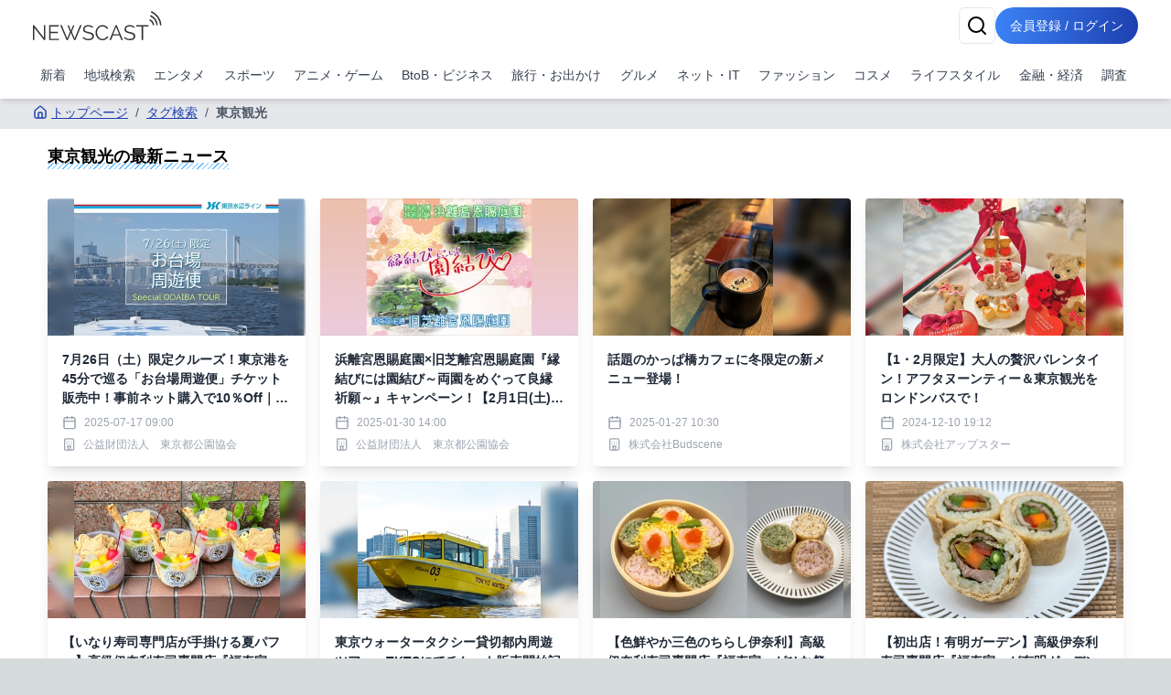

--- FILE ---
content_type: text/html; charset=utf-8
request_url: https://newscast.jp/tags/%E6%9D%B1%E4%BA%AC%E8%A6%B3%E5%85%89
body_size: 16286
content:
<!DOCTYPE html><html lang="ja"><head><meta charSet="utf-8"/><meta name="viewport" content="width=device-width, initial-scale=1, maximum-scale=5, user-scalable=yes"/><link rel="stylesheet" href="/smart/_next/static/css/c980bd6de74ae428.css" data-precedence="next"/><link rel="preload" as="script" fetchPriority="low" href="/smart/_next/static/chunks/webpack-d88aad40852a9105.js"/><script src="/smart/_next/static/chunks/4bd1b696-a0de495220e84aaa.js" async=""></script><script src="/smart/_next/static/chunks/1684-a16141880409572c.js" async=""></script><script src="/smart/_next/static/chunks/main-app-5518523dddf30468.js" async=""></script><script src="/smart/_next/static/chunks/6874-c706546223f9e0b5.js" async=""></script><script src="/smart/_next/static/chunks/app/error-17e1efd393ba86d3.js" async=""></script><script src="/smart/_next/static/chunks/app/(public)/tags/%5Bname%5D/page-bdf1a8f8b9799bf8.js" async=""></script><script src="/smart/_next/static/chunks/5125-273f4e77a181016f.js" async=""></script><script src="/smart/_next/static/chunks/app/layout-e2a512d282130e0d.js" async=""></script><script src="/smart/_next/static/chunks/4277-46fdfdc2178f8072.js" async=""></script><script src="/smart/_next/static/chunks/2898-9f81da04e7e09eb6.js" async=""></script><script src="/smart/_next/static/chunks/9553-395f378007d81c45.js" async=""></script><script src="/smart/_next/static/chunks/1884-3617ed4b23d1e703.js" async=""></script><script src="/smart/_next/static/chunks/7683-6579d065c9ad026b.js" async=""></script><script src="/smart/_next/static/chunks/5152-0c27d5597b274883.js" async=""></script><script src="/smart/_next/static/chunks/8559-d9253a5482b176ed.js" async=""></script><script src="/smart/_next/static/chunks/6621-f95dc8e544a4d901.js" async=""></script><script src="/smart/_next/static/chunks/8606-e967fd716fe72fb2.js" async=""></script><script src="/smart/_next/static/chunks/186-98c6634326af218d.js" async=""></script><script src="/smart/_next/static/chunks/app/(public)/layout-9dc232df554a71b5.js" async=""></script><script src="/smart/_next/static/chunks/app/global-error-2d8edb1bf97b600f.js" async=""></script><link rel="preload" href="https://www.googletagmanager.com/gtm.js?id=GTM-TKXDNPP" as="script"/><link rel="icon" type="image/png" sizes="32x32" href="/_statics/img/favicon-32x32.png"/><link rel="icon" type="image/png" sizes="96x96" href="/_statics/img/favicon-96x96.png"/><link rel="icon" type="image/png" sizes="16x16" href="/_statics/img/favicon-16x16.png"/><link rel="alternate" type="application/rss+xml" title="RSS Feed for NEWSCAST" href="/rss"/><link rel="apple-touch-icon" sizes="192x192" href="/_statics/img/apple-touch-icon/192.png"/><title>東京観光の最新ニュース | NEWSCAST</title><meta name="description" content="エンタメ、スポーツ、アニメ、漫画の最新イベント・ニュース情報が盛り沢山なプレスリリースサイトは!! PVとリーチ獲得に強くニュースあたりの平均PV2,100。平均リーチ40,000以上。平均PV、リーチ数を公開しているニュースサイトは（アットプレス）だけ！"/><script src="/smart/_next/static/chunks/polyfills-42372ed130431b0a.js" noModule=""></script></head><body><!--$--><div class="bg-white"><header class="bg-white shadow-md fixed w-full z-50"><div class="container px-4 md:mx-auto"><div class="flex items-center justify-between py-2"><a class="text-2xl font-bold text-blue-600" href="/smart"><img src="/_statics/img/newscast-logo.svg" alt="Logo" class="h-8"/></a><div class="flex gap-4"><!--$--><button class="inline-flex items-center justify-center whitespace-nowrap rounded-md text-sm font-medium ring-offset-background transition-colors focus-visible:outline-none focus-visible:ring-2 focus-visible:ring-ring focus-visible:ring-offset-2 disabled:pointer-events-none disabled:opacity-50 border border-input bg-background hover:bg-accent hover:text-accent-foreground h-10 w-10" aria-label="検索" type="button" aria-haspopup="dialog" aria-expanded="false" aria-controls="radix-«Rp6tb»" data-state="closed"><svg xmlns="http://www.w3.org/2000/svg" width="24" height="24" viewBox="0 0 24 24" fill="none" stroke="currentColor" stroke-width="2" stroke-linecap="round" stroke-linejoin="round" class="lucide lucide-search"><circle cx="11" cy="11" r="8"></circle><path d="m21 21-4.3-4.3"></path></svg></button><!--/$--><a href="/smart/login"><button class="items-center justify-center whitespace-nowrap font-medium ring-offset-background focus-visible:outline-none focus-visible:ring-2 focus-visible:ring-ring focus-visible:ring-offset-2 disabled:pointer-events-none disabled:opacity-50 bg-primary hover:bg-primary/90 h-10 px-2 sm:px-4 py-2 rounded-full bg-gradient-to-r from-blue-500 to-blue-800 text-white text-sm hover:from-blue-600 hover:to-blue-900 transition-all duration-300 focus:outline-none focus:ring-2 focus:ring-blue-500 focus:ring-opacity-50 inline-block">会員登録 / ログイン</button></a></div></div><nav class="w-full navi-buttons"><div class="relative"><div class="overflow-x-auto scrollbar-hide"><div class="flex space-x-1 py-2 pr-1 lg:justify-between"><a class="flex-shrink-0 p-2 text-sm text-gray-700 hover:bg-gray-100" href="/smart/latests">新着</a><a class="flex-shrink-0 p-2 text-sm text-gray-700 hover:bg-gray-100" href="/smart/addresses">地域検索</a><a class="flex-shrink-0 p-2 text-sm text-gray-700 hover:bg-gray-100" href="/smart/genres/entertainment">エンタメ</a><a class="flex-shrink-0 p-2 text-sm text-gray-700 hover:bg-gray-100" href="/smart/genres/sports">スポーツ</a><a class="flex-shrink-0 p-2 text-sm text-gray-700 hover:bg-gray-100" href="/smart/genres/anime_game">アニメ・ゲーム</a><a class="flex-shrink-0 p-2 text-sm text-gray-700 hover:bg-gray-100" href="/smart/genres/business">BtoB・ビジネス</a><a class="flex-shrink-0 p-2 text-sm text-gray-700 hover:bg-gray-100" href="/smart/genres/travel">旅行・お出かけ</a><a class="flex-shrink-0 p-2 text-sm text-gray-700 hover:bg-gray-100" href="/smart/genres/gourmet">グルメ</a><a class="flex-shrink-0 p-2 text-sm text-gray-700 hover:bg-gray-100" href="/smart/genres/net_it">ネット・IT</a><a class="flex-shrink-0 p-2 text-sm text-gray-700 hover:bg-gray-100" href="/smart/genres/fashion">ファッション</a><a class="flex-shrink-0 p-2 text-sm text-gray-700 hover:bg-gray-100" href="/smart/genres/cosme">コスメ</a><a class="flex-shrink-0 p-2 text-sm text-gray-700 hover:bg-gray-100" href="/smart/genres/lifestyle">ライフスタイル</a><a class="flex-shrink-0 p-2 text-sm text-gray-700 hover:bg-gray-100" href="/smart/genres/finance_economy">金融・経済</a><a class="flex-shrink-0 p-2 text-sm text-gray-700 hover:bg-gray-100" href="/smart/genres/research">調査</a></div></div></div></nav></div></header><main class="overflow-x-hidden"><div class="flex-grow container mx-auto px-0 md:px-4 page-padding"><!--$?--><template id="B:0"></template><div class="w-full max-w-7xl mx-auto px-2 py-8 "><div class="bg-gray-200 rounded mb-4 animate-pulse col-span-full h-12"></div><div class="grid md:grid-cols-2 gap-4 h-auto"><div class="bg-gray-200 rounded animate-pulse relative overflow-hidden" style="height:25rem"><div style="position:absolute;top:0;right:0;bottom:0;left:0;transform:translateX(-100%);background:linear-gradient(90deg, rgba(255,255,255,0) 0%, rgba(255,255,255,0.2) 50%, rgba(255,255,255,0) 100%);animation:shimmer 1.5s infinite"></div></div><div class="bg-gray-200 rounded animate-pulse relative overflow-hidden" style="height:25rem"><div style="position:absolute;top:0;right:0;bottom:0;left:0;transform:translateX(-100%);background:linear-gradient(90deg, rgba(255,255,255,0) 0%, rgba(255,255,255,0.2) 50%, rgba(255,255,255,0) 100%);animation:shimmer 1.5s infinite"></div></div></div></div><!--/$--> </div></main><footer class="bg-gradient-to-r from-blue-600 to-blue-950 p-4"><div class="container mx-auto"><div class="flex flex-col items-start"><nav class="mb-8 footer-links"><ul class="sm:flex sm:flex-wrap sm:space-x-8 space-y-2 sm:space-y-0"><li><a class="underline" href="/smart/company">運営会社</a></li><li><a class="underline" href="/smart/service">サービス・料金</a></li><li><a href="https://timerex.net/s/socialwire_01/9169136c/" class="underline">サービス説明会</a></li><li><a class="underline" href="/smart/legal">特定商取引法に基づく表記</a></li><li><a class="underline" href="/smart/term">利用規約</a></li><li><a class="underline" href="/smart/privacy">プライバシーポリシー</a></li><li><a class="underline" href="/smart/guideline">ガイドライン</a></li><li><a class="underline" href="/smart/services/api">API利用</a></li><li><a href="https://www.atpress.ne.jp/contact" class="underline" target="_blank" rel="noopener noreferrer">お問い合わせ</a></li></ul></nav></div><div class="flex justify-center sm:justify-start w-full"><a href="https://www.instagram.com/newscast.jp/" aria-label="Instagram" class="flex flex-col items-center justify-center min-w-[70px]" target="_blank"><svg xmlns="http://www.w3.org/2000/svg" width="24" height="24" viewBox="0 0 24 24" fill="none" stroke="currentColor" stroke-width="2" stroke-linecap="round" stroke-linejoin="round" class="lucide lucide-instagram"><rect width="20" height="20" x="2" y="2" rx="5" ry="5"></rect><path d="M16 11.37A4 4 0 1 1 12.63 8 4 4 0 0 1 16 11.37z"></path><line x1="17.5" x2="17.51" y1="6.5" y2="6.5"></line></svg><span class="text-xs">Instagram</span></a><a href="https://x.com/newscastjp" aria-label="Twitter" class="flex flex-col items-center justify-center min-w-[70px]" target="_blank"><svg width="24" height="24" viewBox="0 0 1200 1227" fill="none" xmlns="http://www.w3.org/2000/svg"><path d="M714.163 519.284L1160.89 0H1055.03L667.137 450.887L357.328 0H0L468.492 681.821L0 1226.37H105.866L515.491 750.218L842.672 1226.37H1200L714.137 519.284H714.163ZM569.165 687.828L521.697 619.934L144.011 79.6944H306.615L611.412 515.685L658.88 583.579L1055.08 1150.3H892.476L569.165 687.854V687.828Z" fill="currentColor"></path></svg><span class="text-xs">X</span></a><a href="/rss" aria-label="RSS" class="flex flex-col items-center justify-center min-w-[70px]" target="_blank"><svg xmlns="http://www.w3.org/2000/svg" width="24" height="24" viewBox="0 0 24 24" fill="none" stroke="currentColor" stroke-width="2" stroke-linecap="round" stroke-linejoin="round" class="lucide lucide-rss"><path d="M4 11a9 9 0 0 1 9 9"></path><path d="M4 4a16 16 0 0 1 16 16"></path><circle cx="5" cy="19" r="1"></circle></svg><span class="text-xs">RSS</span></a></div></div></footer><div class="text-white py-4 bg-gradient-to-r from-gray-700 to-gray-950 p-4"><div class="container">Copyright 2006- SOCIALWIRE CO.,LTD. All rights reserved.</div></div><div role="region" aria-label="Notifications (F8)" tabindex="-1" style="pointer-events:none"><ol tabindex="-1" class="fixed top-0 z-[100] flex max-h-screen w-full flex-col-reverse p-4 sm:bottom-0 sm:right-0 sm:top-auto sm:flex-col md:max-w-[420px]"></ol></div></div><!--/$--><script src="/smart/_next/static/chunks/webpack-d88aad40852a9105.js" async=""></script><div hidden id="S:0"><nav aria-label="breadcrumb" class="bg-gray-200 text-nowrap overflow-x-auto fullfill text-sm "><ol class="flex items-start text-gray-600 py-2"><li><a class="text-blue-800 hover:text-blue-500 flex items-center underline" href="/smart"><svg xmlns="http://www.w3.org/2000/svg" width="24" height="24" viewBox="0 0 24 24" fill="none" stroke="currentColor" stroke-width="2" stroke-linecap="round" stroke-linejoin="round" class="lucide lucide-house w-4 h-4 mr-1"><path d="M15 21v-8a1 1 0 0 0-1-1h-4a1 1 0 0 0-1 1v8"></path><path d="M3 10a2 2 0 0 1 .709-1.528l7-5.999a2 2 0 0 1 2.582 0l7 5.999A2 2 0 0 1 21 10v9a2 2 0 0 1-2 2H5a2 2 0 0 1-2-2z"></path></svg>トップページ</a></li><li class="flex items-center"><span class="mx-2">/</span><a class="text-blue-800 hover:text-blue-500 underline" href="/smart/tags">タグ検索</a></li><li class="flex items-center"><span class="mx-2">/</span><span class="font-semibold">東京観光</span></li></ol></nav><h1 class="px-4 my-4 text-lg"><span class="undermarker">東京観光<!-- -->の最新ニュース</span></h1><template id="P:1"></template></div><script>(self.__next_f=self.__next_f||[]).push([0])</script><script>self.__next_f.push([1,"1:\"$Sreact.fragment\"\n2:I[87555,[],\"\"]\n3:I[51901,[\"6874\",\"static/chunks/6874-c706546223f9e0b5.js\",\"8039\",\"static/chunks/app/error-17e1efd393ba86d3.js\"],\"default\"]\n4:I[31295,[],\"\"]\n5:I[6874,[\"6874\",\"static/chunks/6874-c706546223f9e0b5.js\",\"7079\",\"static/chunks/app/(public)/tags/%5Bname%5D/page-bdf1a8f8b9799bf8.js\"],\"\"]\n6:I[54381,[\"5125\",\"static/chunks/5125-273f4e77a181016f.js\",\"9558\",\"static/chunks/app/layout-e2a512d282130e0d.js\"],\"default\"]\n7:I[51896,[\"4277\",\"static/chunks/4277-46fdfdc2178f8072.js\",\"6874\",\"static/chunks/6874-c706546223f9e0b5.js\",\"2898\",\"static/chunks/2898-9f81da04e7e09eb6.js\",\"9553\",\"static/chunks/9553-395f378007d81c45.js\",\"1884\",\"static/chunks/1884-3617ed4b23d1e703.js\",\"7683\",\"static/chunks/7683-6579d065c9ad026b.js\",\"5152\",\"static/chunks/5152-0c27d5597b274883.js\",\"8559\",\"static/chunks/8559-d9253a5482b176ed.js\",\"6621\",\"static/chunks/6621-f95dc8e544a4d901.js\",\"8606\",\"static/chunks/8606-e967fd716fe72fb2.js\",\"186\",\"static/chunks/186-98c6634326af218d.js\",\"1816\",\"static/chunks/app/(public)/layout-9dc232df554a71b5.js\"],\"default\"]\n8:I[1057,[\"4277\",\"static/chunks/4277-46fdfdc2178f8072.js\",\"6874\",\"static/chunks/6874-c706546223f9e0b5.js\",\"2898\",\"static/chunks/2898-9f81da04e7e09eb6.js\",\"9553\",\"static/chunks/9553-395f378007d81c45.js\",\"1884\",\"static/chunks/1884-3617ed4b23d1e703.js\",\"7683\",\"static/chunks/7683-6579d065c9ad026b.js\",\"5152\",\"static/chunks/5152-0c27d5597b274883.js\",\"8559\",\"static/chunks/8559-d9253a5482b176ed.js\",\"6621\",\"static/chunks/6621-f95dc8e544a4d901.js\",\"8606\",\"static/chunks/8606-e967fd716fe72fb2.js\",\"186\",\"static/chunks/186-98c6634326af218d.js\",\"1816\",\"static/chunks/app/(public)/layout-9dc232df554a71b5.js\"],\"default\"]\na:I[59665,[],\"OutletBoundary\"]\nd:I[59665,[],\"ViewportBoundary\"]\nf:I[59665,[],\"MetadataBoundary\"]\n11:I[98385,[\"6874\",\"static/chunks/6874-c706546223f9e0b5.js\",\"4219\",\"static/chunks/app/global-error-2d8edb1bf97b600f.js\"],\"default\"]\n:HL[\"/smart/_next/static/css/c980bd6de74ae428.css\",\"style\"]\n"])</script><script>self.__next_f.push([1,"0:{\"P\":null,\"b\":\"Prrvr5eA1faIImIqB5m7f\",\"p\":\"/smart\",\"c\":[\"\",\"tags\",\"%E6%9D%B1%E4%BA%AC%E8%A6%B3%E5%85%89\"],\"i\":false,\"f\":[[[\"\",{\"children\":[\"(public)\",{\"children\":[\"tags\",{\"children\":[[\"name\",\"%E6%9D%B1%E4%BA%AC%E8%A6%B3%E5%85%89\",\"d\"],{\"children\":[\"__PAGE__\",{}]}]}]}]},\"$undefined\",\"$undefined\",true],[\"\",[\"$\",\"$1\",\"c\",{\"children\":[[[\"$\",\"link\",\"0\",{\"rel\":\"stylesheet\",\"href\":\"/smart/_next/static/css/c980bd6de74ae428.css\",\"precedence\":\"next\",\"crossOrigin\":\"$undefined\",\"nonce\":\"$undefined\"}]],[\"$\",\"html\",null,{\"lang\":\"ja\",\"children\":[[\"$\",\"head\",null,{\"children\":[[\"$\",\"link\",null,{\"rel\":\"icon\",\"type\":\"image/png\",\"sizes\":\"32x32\",\"href\":\"/_statics/img/favicon-32x32.png\"}],[\"$\",\"link\",null,{\"rel\":\"icon\",\"type\":\"image/png\",\"sizes\":\"96x96\",\"href\":\"/_statics/img/favicon-96x96.png\"}],[\"$\",\"link\",null,{\"rel\":\"icon\",\"type\":\"image/png\",\"sizes\":\"16x16\",\"href\":\"/_statics/img/favicon-16x16.png\"}],[\"$\",\"link\",null,{\"rel\":\"alternate\",\"type\":\"application/rss+xml\",\"title\":\"RSS Feed for NEWSCAST\",\"href\":\"/rss\"}],[\"$\",\"link\",null,{\"rel\":\"apple-touch-icon\",\"sizes\":\"192x192\",\"href\":\"/_statics/img/apple-touch-icon/192.png\"}]]}],[\"$\",\"body\",null,{\"children\":[\"$\",\"$L2\",null,{\"parallelRouterKey\":\"children\",\"error\":\"$3\",\"errorStyles\":[],\"errorScripts\":[],\"template\":[\"$\",\"$L4\",null,{}],\"templateStyles\":\"$undefined\",\"templateScripts\":\"$undefined\",\"notFound\":[[\"$\",\"div\",null,{\"className\":\"min-h-screen bg-gradient-to-r from-gray-900 to-gray-800 flex items-center justify-center px-4 sm:px-6 lg:px-8\",\"children\":[\"$\",\"div\",null,{\"className\":\"max-w-md w-full space-y-8 bg-white p-10 rounded shadow-2xl\",\"children\":[[\"$\",\"div\",null,{\"className\":\"text-center\",\"children\":[[\"$\",\"svg\",null,{\"ref\":\"$undefined\",\"xmlns\":\"http://www.w3.org/2000/svg\",\"width\":24,\"height\":24,\"viewBox\":\"0 0 24 24\",\"fill\":\"none\",\"stroke\":\"currentColor\",\"strokeWidth\":2,\"strokeLinecap\":\"round\",\"strokeLinejoin\":\"round\",\"className\":\"lucide lucide-triangle-alert mx-auto h-16 w-16 text-yellow-400\",\"children\":[[\"$\",\"path\",\"wmoenq\",{\"d\":\"m21.73 18-8-14a2 2 0 0 0-3.48 0l-8 14A2 2 0 0 0 4 21h16a2 2 0 0 0 1.73-3\"}],[\"$\",\"path\",\"juzpu7\",{\"d\":\"M12 9v4\"}],[\"$\",\"path\",\"p32p05\",{\"d\":\"M12 17h.01\"}],\"$undefined\"]}],[\"$\",\"h2\",null,{\"className\":\"mt-6 text-3xl font-extrabold text-gray-900\",\"children\":[[\"$\",\"span\",null,{\"className\":\"sr-only\",\"children\":[\"Error \",404]}],\"Page Not Found\"]}],[\"$\",\"p\",null,{\"className\":\"mt-2 text-sm text-gray-600\",\"children\":\"ページが見つかりませんでした\"}]]}],[\"$\",\"div\",null,{\"className\":\"mt-8 space-y-3\",\"children\":[false,[\"$\",\"$L5\",null,{\"href\":\"/\",\"className\":\"w-full flex justify-center py-2 px-4 border border-transparent rounded-md shadow-sm text-sm font-medium text-blue-600 bg-white hover:bg-gray-50 focus:outline-none focus:ring-2 focus:ring-offset-2 focus:ring-blue-500\",\"children\":[[\"$\",\"svg\",null,{\"ref\":\"$undefined\",\"xmlns\":\"http://www.w3.org/2000/svg\",\"width\":24,\"height\":24,\"viewBox\":\"0 0 24 24\",\"fill\":\"none\",\"stroke\":\"currentColor\",\"strokeWidth\":2,\"strokeLinecap\":\"round\",\"strokeLinejoin\":\"round\",\"className\":\"lucide lucide-house mr-2 h-5 w-5\",\"children\":[[\"$\",\"path\",\"5wwlr5\",{\"d\":\"M15 21v-8a1 1 0 0 0-1-1h-4a1 1 0 0 0-1 1v8\"}],[\"$\",\"path\",\"1d0kgt\",{\"d\":\"M3 10a2 2 0 0 1 .709-1.528l7-5.999a2 2 0 0 1 2.582 0l7 5.999A2 2 0 0 1 21 10v9a2 2 0 0 1-2 2H5a2 2 0 0 1-2-2z\"}],\"$undefined\"]}],\" トップページ\"]}]]}]]}]}],[]],\"forbidden\":\"$undefined\",\"unauthorized\":\"$undefined\"}]}],[\"$\",\"$L6\",null,{}]]}]]}],{\"children\":[\"(public)\",[\"$\",\"$1\",\"c\",{\"children\":[null,[\"$\",\"$L7\",null,{\"children\":[[\"$\",\"$L2\",null,{\"parallelRouterKey\":\"children\",\"error\":\"$undefined\",\"errorStyles\":\"$undefined\",\"errorScripts\":\"$undefined\",\"template\":[\"$\",\"$L4\",null,{}],\"templateStyles\":\"$undefined\",\"templateScripts\":\"$undefined\",\"notFound\":\"$undefined\",\"forbidden\":\"$undefined\",\"unauthorized\":\"$undefined\"}],[\"$\",\"$L8\",null,{}]]}]]}],{\"children\":[\"tags\",[\"$\",\"$1\",\"c\",{\"children\":[null,[\"$\",\"$L2\",null,{\"parallelRouterKey\":\"children\",\"error\":\"$undefined\",\"errorStyles\":\"$undefined\",\"errorScripts\":\"$undefined\",\"template\":[\"$\",\"$L4\",null,{}],\"templateStyles\":\"$undefined\",\"templateScripts\":\"$undefined\",\"notFound\":\"$undefined\",\"forbidden\":\"$undefined\",\"unauthorized\":\"$undefined\"}]]}],{\"children\":[[\"name\",\"%E6%9D%B1%E4%BA%AC%E8%A6%B3%E5%85%89\",\"d\"],[\"$\",\"$1\",\"c\",{\"children\":[null,[\"$\",\"$L2\",null,{\"parallelRouterKey\":\"children\",\"error\":\"$undefined\",\"errorStyles\":\"$undefined\",\"errorScripts\":\"$undefined\",\"template\":[\"$\",\"$L4\",null,{}],\"templateStyles\":\"$undefined\",\"templateScripts\":\"$undefined\",\"notFound\":\"$undefined\",\"forbidden\":\"$undefined\",\"unauthorized\":\"$undefined\"}]]}],{\"children\":[\"__PAGE__\",[\"$\",\"$1\",\"c\",{\"children\":[[[\"$\",\"nav\",null,{\"aria-label\":\"breadcrumb\",\"className\":\"bg-gray-200 text-nowrap overflow-x-auto fullfill text-sm \",\"children\":[\"$\",\"ol\",null,{\"className\":\"flex items-start text-gray-600 py-2\",\"children\":[[\"$\",\"li\",null,{\"children\":[\"$\",\"$L5\",null,{\"href\":\"/\",\"className\":\"text-blue-800 hover:text-blue-500 flex items-center underline\",\"children\":[[\"$\",\"svg\",null,{\"ref\":\"$undefined\",\"xmlns\":\"http://www.w3.org/2000/svg\",\"width\":24,\"height\":24,\"viewBox\":\"0 0 24 24\",\"fill\":\"none\",\"stroke\":\"currentColor\",\"strokeWidth\":2,\"strokeLinecap\":\"round\",\"strokeLinejoin\":\"round\",\"className\":\"lucide lucide-house w-4 h-4 mr-1\",\"children\":[[\"$\",\"path\",\"5wwlr5\",{\"d\":\"M15 21v-8a1 1 0 0 0-1-1h-4a1 1 0 0 0-1 1v8\"}],[\"$\",\"path\",\"1d0kgt\",{\"d\":\"M3 10a2 2 0 0 1 .709-1.528l7-5.999a2 2 0 0 1 2.582 0l7 5.999A2 2 0 0 1 21 10v9a2 2 0 0 1-2 2H5a2 2 0 0 1-2-2z\"}],\"$undefined\"]}],\"トップページ\"]}]}],[[\"$\",\"li\",\"タグ検索\",{\"className\":\"flex items-center\",\"children\":[[\"$\",\"span\",null,{\"className\":\"mx-2\",\"children\":\"/\"}],[\"$\",\"$L5\",null,{\"href\":\"/tags\",\"className\":\"text-blue-800 hover:text-blue-500 underline\",\"children\":\"タグ検索\"}]]}],[\"$\",\"li\",\"東京観光\",{\"className\":\"flex items-center\",\"children\":[[\"$\",\"span\",null,{\"className\":\"mx-2\",\"children\":\"/\"}],[\"$\",\"span\",null,{\"className\":\"font-semibold\",\"children\":\"東京観光\"}]]}]]]}]}],[\"$\",\"h1\",null,{\"className\":\"px-4 my-4 text-lg\",\"children\":[\"$\",\"span\",null,{\"className\":\"undermarker\",\"children\":[\"東京観光\",\"の最新ニュース\"]}]}],\"$L9\"],null,[\"$\",\"$La\",null,{\"children\":[\"$Lb\",\"$Lc\",null]}]]}],{},null,false]},null,false]},null,false]},[[\"$\",\"div\",\"l\",{\"className\":\"w-full max-w-7xl mx-auto px-2 py-8 \",\"children\":[[\"$\",\"div\",null,{\"className\":\"bg-gray-200 rounded mb-4 animate-pulse col-span-full h-12\"}],[\"$\",\"div\",null,{\"className\":\"grid md:grid-cols-2 gap-4 h-auto\",\"children\":[[\"$\",\"div\",\"0\",{\"className\":\"bg-gray-200 rounded animate-pulse relative overflow-hidden\",\"style\":{\"height\":\"25rem\"},\"children\":[\"$\",\"div\",null,{\"style\":{\"position\":\"absolute\",\"top\":0,\"right\":0,\"bottom\":0,\"left\":0,\"transform\":\"translateX(-100%)\",\"background\":\"linear-gradient(90deg, rgba(255,255,255,0) 0%, rgba(255,255,255,0.2) 50%, rgba(255,255,255,0) 100%)\",\"animation\":\"shimmer 1.5s infinite\"}}]}],[\"$\",\"div\",\"1\",{\"className\":\"bg-gray-200 rounded animate-pulse relative overflow-hidden\",\"style\":{\"height\":\"25rem\"},\"children\":[\"$\",\"div\",null,{\"style\":\"$0:f:0:1:2:children:3:0:props:children:1:props:children:0:props:children:props:style\"}]}]]}]]}],[],[]],false]},[[\"$\",\"div\",\"l\",{\"className\":\"w-full max-w-7xl mx-auto px-2 py-8 \",\"children\":[[\"$\",\"div\",null,{\"className\":\"bg-gray-200 rounded mb-4 animate-pulse col-span-full h-12\"}],[\"$\",\"div\",null,{\"className\":\"grid md:grid-cols-4 gap-4 h-auto\",\"children\":[[\"$\",\"div\",\"0\",{\"className\":\"bg-gray-200 rounded animate-pulse relative overflow-hidden\",\"style\":{\"height\":\"25rem\"},\"children\":[\"$\",\"div\",null,{\"style\":{\"position\":\"absolute\",\"top\":0,\"right\":0,\"bottom\":0,\"left\":0,\"transform\":\"translateX(-100%)\",\"background\":\"linear-gradient(90deg, rgba(255,255,255,0) 0%, rgba(255,255,255,0.2) 50%, rgba(255,255,255,0) 100%)\",\"animation\":\"shimmer 1.5s infinite\"}}]}],[\"$\",\"div\",\"1\",{\"className\":\"bg-gray-200 rounded animate-pulse relative overflow-hidden\",\"style\":{\"height\":\"25rem\"},\"children\":[\"$\",\"div\",null,{\"style\":\"$0:f:0:1:3:0:props:children:1:props:children:0:props:children:props:style\"}]}],[\"$\",\"div\",\"2\",{\"className\":\"bg-gray-200 rounded animate-pulse relative overflow-hidden\",\"style\":{\"height\":\"25rem\"},\"children\":[\"$\",\"div\",null,{\"style\":\"$0:f:0:1:3:0:props:children:1:props:children:0:props:children:props:style\"}]}],[\"$\",\"div\",\"3\",{\"className\":\"bg-gray-200 rounded animate-pulse relative overflow-hidden\",\"style\":{\"height\":\"25rem\"},\"children\":[\"$\",\"div\",null,{\"style\":\"$0:f:0:1:3:0:props:children:1:props:children:0:props:children:props:style\"}]}],[\"$\",\"div\",\"4\",{\"className\":\"bg-gray-200 rounded animate-pulse relative overflow-hidden\",\"style\":{\"height\":\"25rem\"},\"children\":[\"$\",\"div\",null,{\"style\":\"$0:f:0:1:3:0:props:children:1:props:children:0:props:children:props:style\"}]}],[\"$\",\"div\",\"5\",{\"className\":\"bg-gray-200 rounded animate-pulse relative overflow-hidden\",\"style\":{\"height\":\"25rem\"},\"children\":[\"$\",\"div\",null,{\"style\":\"$0:f:0:1:3:0:props:children:1:props:children:0:props:children:props:style\"}]}],[\"$\",\"div\",\"6\",{\"className\":\"bg-gray-200 rounded animate-pulse relative overflow-hidden\",\"style\":{\"height\":\"25rem\"},\"children\":[\"$\",\"div\",null,{\"style\":\"$0:f:0:1:3:0:props:children:1:props:children:0:props:children:props:style\"}]}],[\"$\",\"div\",\"7\",{\"className\":\"bg-gray-200 rounded animate-pulse relative overflow-hidden\",\"style\":{\"height\":\"25rem\"},\"children\":[\"$\",\"div\",null,{\"style\":\"$0:f:0:1:3:0:props:children:1:props:children:0:props:children:props:style\"}]}]]}]]}],[],[]],false],[\"$\",\"$1\",\"h\",{\"children\":[null,[\"$\",\"$1\",\"_g8eNLxquizEntNkP4ebov\",{\"children\":[[\"$\",\"$Ld\",null,{\"children\":\"$Le\"}],null]}],[\"$\",\"$Lf\",null,{\"children\":\"$L10\"}]]}],false]],\"m\":\"$undefined\",\"G\":[\"$11\",[]],\"s\":false,\"S\":false}\n"])</script><script>self.__next_f.push([1,"e:[[\"$\",\"meta\",\"0\",{\"charSet\":\"utf-8\"}],[\"$\",\"meta\",\"1\",{\"name\":\"viewport\",\"content\":\"width=device-width, initial-scale=1, maximum-scale=5, user-scalable=yes\"}]]\nb:null\nc:null\n10:[[\"$\",\"title\",\"0\",{\"children\":\"東京観光の最新ニュース | NEWSCAST\"}],[\"$\",\"meta\",\"1\",{\"name\":\"description\",\"content\":\"エンタメ、スポーツ、アニメ、漫画の最新イベント・ニュース情報が盛り沢山なプレスリリースサイトは!! PVとリーチ獲得に強くニュースあたりの平均PV2,100。平均リーチ40,000以上。平均PV、リーチ数を公開しているニュースサイトは（アットプレス）だけ！\"}]]\n"])</script><script>self.__next_f.push([1,"12:I[14698,[\"6874\",\"static/chunks/6874-c706546223f9e0b5.js\",\"7079\",\"static/chunks/app/(public)/tags/%5Bname%5D/page-bdf1a8f8b9799bf8.js\"],\"default\"]\n13:I[40113,[\"6874\",\"static/chunks/6874-c706546223f9e0b5.js\",\"7079\",\"static/chunks/app/(public)/tags/%5Bname%5D/page-bdf1a8f8b9799bf8.js\"],\"default\"]\n"])</script><script>self.__next_f.push([1,"9:[[\"$\",\"div\",null,{\"className\":\"container mx-auto px-4 py-4\",\"children\":[\"$undefined\",[\"$\",\"div\",null,{\"className\":\"grid grid-cols-2 md:grid-cols-3 lg:grid-cols-4 gap-4\",\"children\":[[\"$\",\"$L12\",\"8821748\",{\"news\":{\"title\":\"7月26日（土）限定クルーズ！東京港を45分で巡る「お台場周遊便」チケット販売中！事前ネット購入で10％Off｜東京水辺ライン\",\"description\":\"\",\"sub_title\":\"レインボーブリッジやコンテナ埠頭、東京港の魅力を満喫\",\"code\":\"8821748\",\"profile\":{\"code\":\"GfISqZ6XP0\",\"company_name\":\"公益財団法人　東京都公園協会\"},\"publisher\":{\"code\":\"ZDy8Vhkpm3\",\"castid\":\"ZDy8Vhkpm3\",\"name\":\"公益財団法人　東京都公園協会\",\"url\":\"https://www.tokyo-park.or.jp/profile/\",\"logo_url\":\"/attachments/B81mCQXFYEwGyu4QLLmf.png\"},\"attachment_image_url\":\"/attachments/09j85sRdR4sVQM5WP7BH.png\",\"modified_datetime\":\"2025-07-17T11:05:14\",\"addresses\":[],\"open_datetime\":\"2025-07-17T09:00:00\",\"open\":true,\"pr_id\":null,\"posted_pr_id\":443289}}],[\"$\",\"$L12\",\"7391142\",{\"news\":{\"title\":\"浜離宮恩賜庭園×旧芝離宮恩賜庭園『縁結びには園結び～両園をめぐって良縁祈願～』キャンペーン！【2月1日(土)～3月14日(金)】\",\"description\":\"\",\"sub_title\":\"\",\"code\":\"7391142\",\"profile\":{\"code\":\"GfISqZ6XP0\",\"company_name\":\"公益財団法人　東京都公園協会\"},\"publisher\":{\"code\":\"ZDy8Vhkpm3\",\"castid\":\"ZDy8Vhkpm3\",\"name\":\"公益財団法人　東京都公園協会\",\"url\":\"https://www.tokyo-park.or.jp/profile/\",\"logo_url\":\"/attachments/B81mCQXFYEwGyu4QLLmf.png\"},\"attachment_image_url\":\"/attachments/1YVy2wemoOfqqHBSaFSM.png\",\"modified_datetime\":\"2025-01-31T16:56:11\",\"addresses\":[],\"open_datetime\":\"2025-01-30T14:00:00\",\"open\":true,\"pr_id\":null,\"posted_pr_id\":424819}}],[\"$\",\"$L12\",\"9815304\",{\"news\":{\"title\":\"話題のかっぱ橋カフェに冬限定の新メニュー登場！\",\"description\":\"浅草・かっぱ橋の「Sensing Touch of Earth」で冬季限定の「プレミアムベトナムホットチョコレート」が新発売。\\n\\nベトナム産トリタニオ種カカオを使用し、ナッツと果物の風味が特徴の大人向けホットチョコレート。\\n\\n価格：800円（税込）\\n提供期間：3月頃まで\\n営業時間：11:00-18:00\\n所在地：東京都台東区松が谷3-1-12\",\"sub_title\":\"大人気カフェSensing Touch of Earthよりバレンタインドリンクが登場！ビターでシックな大人のホットチョコレート\",\"code\":\"9815304\",\"profile\":{\"code\":\"bIoOW98vEv\",\"company_name\":\"株式会社Budscene\"},\"publisher\":{\"code\":\"4F390AYls4\",\"castid\":\"4F390AYls4\",\"name\":\"株式会社Budscene\",\"url\":\"\",\"logo_url\":\"/attachments/PRu2LyNepJhnRT4Za3rw.jpg\"},\"attachment_image_url\":\"/attachments/8UeFcgQFAolfb5THcyAO.png\",\"modified_datetime\":\"2025-01-27T10:30:00\",\"addresses\":[],\"open_datetime\":\"2025-01-27T10:30:00\",\"open\":true,\"pr_id\":null,\"posted_pr_id\":459083}}],[\"$\",\"$L12\",\"4031296\",{\"news\":{\"title\":\"【1・2月限定】大人の贅沢バレンタイン！アフタヌーンティー＆東京観光をロンドンバスで！\",\"description\":\"アフターヌーンティーバスツアー バレンタイン特別企画\\n期間：2024年1月10日～2月24日\\n\\nメニュー：\\n・テディジンジャークッキーチョコレートサンド\\n・テディージンジャーチョコ\\n・苺とライチのヴェリンヌ \\n・レモンガナッシュのマカロン\\n・ハートとチーズたっぷりミートパイ\\n・シューバーガー\\n・トマトとクスクスの生ハム巻き\\n\\n運行時間：\\n11:00/13:00/15:00から各90分\\n\\n料金：7,500円(税別)\\n※0-3歳無料\\n\\n発着：表参道 塩田ビル周辺\\n\\n予約：0120-839-559\",\"sub_title\":\"くまちゃんだらけのかわいいバスで映え写真を撮っちゃおう！\",\"code\":\"4031296\",\"profile\":{\"code\":\"URimpsesmE\",\"company_name\":\"株式会社アップスター\"},\"publisher\":{\"code\":\"OgRXISIXDP\",\"castid\":\"upstar.inc\",\"name\":\"株式会社アップスター\",\"url\":\"https://upstar.co.jp/\",\"logo_url\":\"/attachments/1MHoIYVS8XkQtZADdOH6.jpg\"},\"attachment_image_url\":\"/attachments/2NlZ8capVooH4aPHviCQ.JPG\",\"modified_datetime\":\"2024-12-10T19:13:10\",\"addresses\":[],\"open_datetime\":\"2024-12-10T19:12:00\",\"open\":true,\"pr_id\":null,\"posted_pr_id\":460967}}],[\"$\",\"$L12\",\"8102077\",{\"news\":{\"title\":\"【いなり寿司専門店が手掛ける夏パフェ】高級伊奈利寿司専門店『福寿家』が夏季限定のスイーツ商品を新発売！\",\"description\":\"\",\"sub_title\":\"～いなり寿司×和スイーツ　人気のスイートポテト伊奈利が夏季限定でひんやりパフェになって新登場！～\",\"code\":\"8102077\",\"profile\":{\"code\":\"zHm2Syja48\",\"company_name\":\"株式会社　福寿家\"},\"publisher\":{\"code\":\"cGk8GPNAST\",\"castid\":\"fukujuya.asakusa\",\"name\":\"株式会社　福寿家\",\"url\":\"https://www.fukujuya.net\",\"logo_url\":\"/attachments/WKbFdu5DP7I3iiRczBcm.png\"},\"attachment_image_url\":\"/attachments/JhpSKH7LYBw2R0TwtGcl.jpg\",\"modified_datetime\":\"2023-07-12T10:00:00\",\"addresses\":[],\"open_datetime\":\"2023-07-12T10:00:00\",\"open\":true,\"pr_id\":null,\"posted_pr_id\":362130}}],[\"$\",\"$L12\",\"5958672\",{\"news\":{\"title\":\"東京ウォータータクシー貸切都内周遊ツアー　TKTSにてチケット販売開始記念キャンペーン！6,7月分は乗船料２０％オフで発売\",\"description\":\"\",\"sub_title\":\"\",\"code\":\"5958672\",\"profile\":{\"code\":\"75D3p3dLZE\",\"company_name\":\"ロングランプランニング株式会社\"},\"publisher\":{\"code\":\"ihUJGNx7O0\",\"castid\":\"confetti.com\",\"name\":\"カンフェティ（ロングランプランニング株式会社）\",\"url\":\"https://www.confetti-web.com/\",\"logo_url\":\"/attachments/599eJxoG2ysEEZhzoPsB.png\"},\"attachment_image_url\":\"/attachments/dHGFelf3DnROzi6Wj0fC.jpeg\",\"modified_datetime\":\"2023-06-13T14:30:00\",\"addresses\":[],\"open_datetime\":\"2023-06-13T14:30:00\",\"open\":true,\"pr_id\":null,\"posted_pr_id\":358830}}],[\"$\",\"$L12\",\"2562359\",{\"news\":{\"title\":\"【色鮮やか三色のちらし伊奈利】高級伊奈利寿司専門店『福寿家』がひな祭り限定商品を新発売！\",\"description\":\"\",\"sub_title\":\"～見た目でも楽しめる色鮮やかな三色のちらし伊奈利～\",\"code\":\"2562359\",\"profile\":{\"code\":\"zHm2Syja48\",\"company_name\":\"株式会社　福寿家\"},\"publisher\":{\"code\":\"cGk8GPNAST\",\"castid\":\"fukujuya.asakusa\",\"name\":\"株式会社　福寿家\",\"url\":\"https://www.fukujuya.net\",\"logo_url\":\"/attachments/WKbFdu5DP7I3iiRczBcm.png\"},\"attachment_image_url\":\"/attachments/AHTV9TaWpzQH9w6l9ayn.jpg\",\"modified_datetime\":\"2023-02-22T10:00:00\",\"addresses\":[],\"open_datetime\":\"2023-02-22T10:00:00\",\"open\":true,\"pr_id\":null,\"posted_pr_id\":346766}}],[\"$\",\"$L12\",\"9442392\",{\"news\":{\"title\":\"【初出店！有明ガーデン】高級伊奈利寿司専門店『福寿家』が有明ガーデン初出店！５種類の野菜と豚肉を巻いた肉巻き伊奈利ロールを新発売！\",\"description\":\"\",\"sub_title\":\"～彩り鮮やかな人気の伊奈利ロールから５種類の野菜と豚肉を包んだ新商品を販売開始～\",\"code\":\"9442392\",\"profile\":{\"code\":\"zHm2Syja48\",\"company_name\":\"株式会社　福寿家\"},\"publisher\":{\"code\":\"cGk8GPNAST\",\"castid\":\"fukujuya.asakusa\",\"name\":\"株式会社　福寿家\",\"url\":\"https://www.fukujuya.net\",\"logo_url\":\"/attachments/WKbFdu5DP7I3iiRczBcm.png\"},\"attachment_image_url\":\"/attachments/v6uj3uSCcldvPmfgbeBZ.jpg\",\"modified_datetime\":\"2022-11-28T10:00:00\",\"addresses\":[],\"open_datetime\":\"2022-11-28T10:00:00\",\"open\":true,\"pr_id\":null,\"posted_pr_id\":336898}}],[\"$\",\"$L12\",\"8773352\",{\"news\":{\"title\":\"【秋の味覚：まるごと栗と秋鮭のいなり寿司】高級伊奈利寿司専門店『福寿家』が秋の限定いなり寿司を販売開始！\",\"description\":\"\",\"sub_title\":\"～丁寧に蒸した栗の甘露煮をまるごと使用！切り身から焼き上げたふっくら秋鮭が絶品！～\",\"code\":\"8773352\",\"profile\":{\"code\":\"zHm2Syja48\",\"company_name\":\"株式会社　福寿家\"},\"publisher\":{\"code\":\"cGk8GPNAST\",\"castid\":\"fukujuya.asakusa\",\"name\":\"株式会社　福寿家\",\"url\":\"https://www.fukujuya.net\",\"logo_url\":\"/attachments/WKbFdu5DP7I3iiRczBcm.png\"},\"attachment_image_url\":\"/attachments/hrmD5NAhpxKV9mi3g4zK.jpg\",\"modified_datetime\":\"2022-10-27T10:00:00\",\"addresses\":[],\"open_datetime\":\"2022-10-27T10:00:00\",\"open\":true,\"pr_id\":null,\"posted_pr_id\":332559}}],[\"$\",\"$L12\",\"0473989\",{\"news\":{\"title\":\"【日本橋三越本店”初出店”記念限定商品を新発売！】高級伊奈利寿司専門店『福寿家』が日本橋三越本店初出店！うなぎを使用した限定商品を新発売！\",\"description\":\"\",\"sub_title\":\"～彩り鮮やかな人気の伊奈利ロールからうなぎを使用した新商品を日本橋三越本店にて限定販売～\",\"code\":\"0473989\",\"profile\":{\"code\":\"zHm2Syja48\",\"company_name\":\"株式会社　福寿家\"},\"publisher\":{\"code\":\"cGk8GPNAST\",\"castid\":\"fukujuya.asakusa\",\"name\":\"株式会社　福寿家\",\"url\":\"https://www.fukujuya.net\",\"logo_url\":\"/attachments/WKbFdu5DP7I3iiRczBcm.png\"},\"attachment_image_url\":\"/attachments/GnyyrbI1u0w7ItNvvuAZ.jpg\",\"modified_datetime\":\"2022-09-21T10:00:00\",\"addresses\":[],\"open_datetime\":\"2022-09-21T10:00:00\",\"open\":true,\"pr_id\":null,\"posted_pr_id\":327030}}],[\"$\",\"$L12\",\"4628245\",{\"news\":{\"title\":\"【いなり寿司×スイートポテト】高級伊奈利寿司専門店『福寿家』が今年も人気の”いなり和スイーツ”を販売開始！\",\"description\":\"\",\"sub_title\":\"～2種類のさつまいもを使用したスイートポテトとほんのり甘いお揚げが相性抜群～\",\"code\":\"4628245\",\"profile\":{\"code\":\"zHm2Syja48\",\"company_name\":\"株式会社　福寿家\"},\"publisher\":{\"code\":\"cGk8GPNAST\",\"castid\":\"fukujuya.asakusa\",\"name\":\"株式会社　福寿家\",\"url\":\"https://www.fukujuya.net\",\"logo_url\":\"/attachments/WKbFdu5DP7I3iiRczBcm.png\"},\"attachment_image_url\":\"/attachments/uk9NDO6YycfjuRTwXVYj.jpg\",\"modified_datetime\":\"2022-09-14T10:00:00\",\"addresses\":[],\"open_datetime\":\"2022-09-14T10:00:00\",\"open\":true,\"pr_id\":null,\"posted_pr_id\":326075}}],[\"$\",\"$L12\",\"4593059\",{\"news\":{\"title\":\"【いなり寿司専門店がこだわりの煮汁で作ったほんのり甘い冷製茶碗蒸し】高級伊奈利寿司専門店『福寿家』が松屋浅草にて期間限定販売！\",\"description\":\"\",\"sub_title\":\"～創業100年のいなり寿司専門店がこだわりの煮汁を使用して手掛けた”新感覚”のほんのり甘い冷製茶碗蒸し～\",\"code\":\"4593059\",\"profile\":{\"code\":\"zHm2Syja48\",\"company_name\":\"株式会社　福寿家\"},\"publisher\":{\"code\":\"cGk8GPNAST\",\"castid\":\"fukujuya.asakusa\",\"name\":\"株式会社　福寿家\",\"url\":\"https://www.fukujuya.net\",\"logo_url\":\"/attachments/WKbFdu5DP7I3iiRczBcm.png\"},\"attachment_image_url\":\"/attachments/w0VfHZZVweFf2bzQCA04.jpg\",\"modified_datetime\":\"2022-08-31T10:00:00\",\"addresses\":[],\"open_datetime\":\"2022-08-31T10:00:00\",\"open\":true,\"pr_id\":null,\"posted_pr_id\":324067}}],[\"$\",\"$L12\",\"3336188\",{\"news\":{\"title\":\"【ほんのり甘い冷製茶碗蒸し×米粉で作ったティアラクッキー！？】高級伊奈利寿司専門店『福寿家』が暑い夏にひんやり冷たい新商品を発売開始！\",\"description\":\"\",\"sub_title\":\"～創業100年のいなり寿司専門店がこだわりの煮汁を使用して手掛けた「見た目でも楽しめる」新感覚の甘い茶碗蒸し～\",\"code\":\"3336188\",\"profile\":{\"code\":\"zHm2Syja48\",\"company_name\":\"株式会社　福寿家\"},\"publisher\":{\"code\":\"cGk8GPNAST\",\"castid\":\"fukujuya.asakusa\",\"name\":\"株式会社　福寿家\",\"url\":\"https://www.fukujuya.net\",\"logo_url\":\"/attachments/WKbFdu5DP7I3iiRczBcm.png\"},\"attachment_image_url\":\"/attachments/HzIYdY3xBeGYWcPb73Xn.jpg\",\"modified_datetime\":\"2022-08-02T10:00:00\",\"addresses\":[],\"open_datetime\":\"2022-08-02T10:00:00\",\"open\":true,\"pr_id\":null,\"posted_pr_id\":320529}}],[\"$\",\"$L12\",\"0375567\",{\"news\":{\"title\":\"【抹茶と梅を使用した彩り豊かな2色のロールいなり寿司】人気の伊奈利ロールから新作を高級伊奈利寿司専門店『福寿家』が新発売！\",\"description\":\"\",\"sub_title\":\"色鮮やかな「福寿家の伊奈利ロール」から春の新作いなり寿司を新発売！\",\"code\":\"0375567\",\"profile\":{\"code\":\"zHm2Syja48\",\"company_name\":\"株式会社　福寿家\"},\"publisher\":{\"code\":\"cGk8GPNAST\",\"castid\":\"fukujuya.asakusa\",\"name\":\"株式会社　福寿家\",\"url\":\"https://www.fukujuya.net\",\"logo_url\":\"/attachments/WKbFdu5DP7I3iiRczBcm.png\"},\"attachment_image_url\":\"/attachments/bAVADcEwQOmmMoZoBx9M.jpg\",\"modified_datetime\":\"2022-08-02T09:18:24\",\"addresses\":[],\"open_datetime\":\"2022-04-26T10:00:00\",\"open\":true,\"pr_id\":null,\"posted_pr_id\":308280}}],[\"$\",\"$L12\",\"5148036\",{\"news\":{\"title\":\"【花守さん募集中】隅田川テラスで一緒にガーデニングを楽しんでみませんか？\",\"description\":\"\",\"sub_title\":\"\",\"code\":\"5148036\",\"profile\":{\"code\":\"GfISqZ6XP0\",\"company_name\":\"公益財団法人　東京都公園協会\"},\"publisher\":{\"code\":\"ZDy8Vhkpm3\",\"castid\":\"ZDy8Vhkpm3\",\"name\":\"公益財団法人　東京都公園協会\",\"url\":\"https://www.tokyo-park.or.jp/profile/\",\"logo_url\":\"/attachments/B81mCQXFYEwGyu4QLLmf.png\"},\"attachment_image_url\":\"/attachments/Ps8PrePeKsiEp0D6CWez.jpg\",\"modified_datetime\":\"2021-08-10T18:16:56\",\"addresses\":[],\"open_datetime\":\"2021-07-13T12:00:00\",\"open\":true,\"pr_id\":null,\"posted_pr_id\":512522}}],[\"$\",\"$L12\",\"5852241\",{\"news\":{\"title\":\"リアル謎解きゲームのハレガケがお送りする新プロジェクト！ 世界中の人がおうちで遊べる謎解きゲーム☆謎解き×東京観光で新しいゲーム体験を！\",\"description\":\"謎解きブランド「NAZO×NAZO劇団」を展開する株式会社ハレガケは、グローバルブランド「Tokyo Nazotoki Escape」を立ち上げます。第一弾として世界中の謎解きファンに向けて、World Detective Mystery（世界旅行探偵シリーズ）をリリースします。\",\"sub_title\":\"第一弾は12月に日本語版・英語版をリリース！\",\"code\":\"5852241\",\"profile\":{\"code\":\"CGZVoHJwXo\",\"company_name\":\"株式会社ハレガケ\"},\"publisher\":{\"code\":\"ue798voKg6\",\"castid\":\"ue798voKg6\",\"name\":\"株式会社ハレガケ\",\"url\":\"https://haregake.com/\",\"logo_url\":\"\"},\"attachment_image_url\":\"/attachments/JxAOikbDheLzU5k5Jac4.png\",\"modified_datetime\":\"2020-11-04T11:00:00\",\"addresses\":[],\"open_datetime\":\"2020-11-04T11:00:00\",\"open\":true,\"pr_id\":null,\"posted_pr_id\":233776}}],[\"$\",\"$L12\",\"4071159\",{\"news\":{\"title\":\"GOTOトラベル地域共有クーポン取り扱い開始のお知らせ（10/1～）\",\"description\":\"かつ吉渋谷店・新丸ビル店・日比谷国際ビル店・日本橋高島屋S.C.店にて「GOTOトラベル地域共通クーポン」の利用を10/1（木）より開始いたしました！\",\"sub_title\":\"かつ吉渋谷店・新丸ビル店・日比谷国際ビル店・日本橋高島屋S.C.店にて「GOTOトラベル地域共通クーポン」の利用を10/1（木）より開始いたしました！\",\"code\":\"4071159\",\"profile\":{\"code\":\"esmJ8ofZes\",\"company_name\":\"株式会社菩提樹\"},\"publisher\":{\"code\":\"Y0VK2rpmBY\",\"castid\":\"Y0VK2rpmBY\",\"name\":\"株式会社菩提樹\",\"url\":null,\"logo_url\":\"\"},\"attachment_image_url\":\"/attachments/6akkBRfnbuBBHS5TZMuM.jpg\",\"modified_datetime\":\"2020-10-13T13:00:44\",\"addresses\":[],\"open_datetime\":\"2020-10-02T11:30:00\",\"open\":true,\"pr_id\":null,\"posted_pr_id\":527883}}]]}],[\"$\",\"div\",null,{\"className\":\"mt-8\",\"children\":\"$undefined\"}]]}],[\"$\",\"$L13\",null,{\"currentPage\":1,\"totalPages\":1,\"basePath\":\"/search\",\"searchParams\":[]}]]\n"])</script><div hidden id="S:1"><div class="container mx-auto px-4 py-4"><div class="grid grid-cols-2 md:grid-cols-3 lg:grid-cols-4 gap-4"><a class="relative block bg-white hover:bg-gray-100 w-full rounded overflow-hidden shadow-lg transition-all duration-300 hover:shadow-2xl group" href="/smart/news/8821748"><div class="relative w-full"><div class="image-wrapper" style="background:url(&quot;/attachments/09j85sRdR4sVQM5WP7BH.png?w=400&amp;h=250&amp;p=true&quot;)"><div class="blur-layer"><img src="/attachments/09j85sRdR4sVQM5WP7BH.png?w=400&amp;h=250&amp;p=true" loading="lazy" alt="7月26日（土）限定クルーズ！東京港を45分で巡る「お台場周遊便」チケット販売中！事前ネット購入で10％Off｜東京水辺ライン" class="w-full object-cover h-[150px]  "/></div></div></div><div class="p-4"><h4 class="text-sm font-bold mb-0 text-gray-800 group-hover:text-blue-600 transition-colors duration-300 truncate-text-3line ">7月26日（土）限定クルーズ！東京港を45分で巡る「お台場周遊便」チケット販売中！事前ネット購入で10％Off｜東京水辺ライン</h4><div class="flex items-center text-gray-400 text-xs my-2 truncate"><svg xmlns="http://www.w3.org/2000/svg" width="24" height="24" viewBox="0 0 24 24" fill="none" stroke="currentColor" stroke-width="2" stroke-linecap="round" stroke-linejoin="round" class="lucide lucide-calendar h-4 w-4 mr-2"><path d="M8 2v4"></path><path d="M16 2v4"></path><rect width="18" height="18" x="3" y="4" rx="2"></rect><path d="M3 10h18"></path></svg>2025-07-17 09:00</div><div class="flex items-center text-gray-400 text-xs"><svg xmlns="http://www.w3.org/2000/svg" width="24" height="24" viewBox="0 0 24 24" fill="none" stroke="currentColor" stroke-width="2" stroke-linecap="round" stroke-linejoin="round" class="lucide lucide-hotel h-4 w-4 mr-2"><path d="M10 22v-6.57"></path><path d="M12 11h.01"></path><path d="M12 7h.01"></path><path d="M14 15.43V22"></path><path d="M15 16a5 5 0 0 0-6 0"></path><path d="M16 11h.01"></path><path d="M16 7h.01"></path><path d="M8 11h.01"></path><path d="M8 7h.01"></path><rect x="4" y="2" width="16" height="20" rx="2"></rect></svg><div class="truncate w-100 text-gray-400">公益財団法人　東京都公園協会</div></div></div></a><a class="relative block bg-white hover:bg-gray-100 w-full rounded overflow-hidden shadow-lg transition-all duration-300 hover:shadow-2xl group" href="/smart/news/7391142"><div class="relative w-full"><div class="image-wrapper" style="background:url(&quot;/attachments/1YVy2wemoOfqqHBSaFSM.png?w=400&amp;h=250&amp;p=true&quot;)"><div class="blur-layer"><img src="/attachments/1YVy2wemoOfqqHBSaFSM.png?w=400&amp;h=250&amp;p=true" loading="lazy" alt="浜離宮恩賜庭園×旧芝離宮恩賜庭園『縁結びには園結び～両園をめぐって良縁祈願～』キャンペーン！【2月1日(土)～3月14日(金)】" class="w-full object-cover h-[150px]  "/></div></div></div><div class="p-4"><h4 class="text-sm font-bold mb-0 text-gray-800 group-hover:text-blue-600 transition-colors duration-300 truncate-text-3line ">浜離宮恩賜庭園×旧芝離宮恩賜庭園『縁結びには園結び～両園をめぐって良縁祈願～』キャンペーン！【2月1日(土)～3月14日(金)】</h4><div class="flex items-center text-gray-400 text-xs my-2 truncate"><svg xmlns="http://www.w3.org/2000/svg" width="24" height="24" viewBox="0 0 24 24" fill="none" stroke="currentColor" stroke-width="2" stroke-linecap="round" stroke-linejoin="round" class="lucide lucide-calendar h-4 w-4 mr-2"><path d="M8 2v4"></path><path d="M16 2v4"></path><rect width="18" height="18" x="3" y="4" rx="2"></rect><path d="M3 10h18"></path></svg>2025-01-30 14:00</div><div class="flex items-center text-gray-400 text-xs"><svg xmlns="http://www.w3.org/2000/svg" width="24" height="24" viewBox="0 0 24 24" fill="none" stroke="currentColor" stroke-width="2" stroke-linecap="round" stroke-linejoin="round" class="lucide lucide-hotel h-4 w-4 mr-2"><path d="M10 22v-6.57"></path><path d="M12 11h.01"></path><path d="M12 7h.01"></path><path d="M14 15.43V22"></path><path d="M15 16a5 5 0 0 0-6 0"></path><path d="M16 11h.01"></path><path d="M16 7h.01"></path><path d="M8 11h.01"></path><path d="M8 7h.01"></path><rect x="4" y="2" width="16" height="20" rx="2"></rect></svg><div class="truncate w-100 text-gray-400">公益財団法人　東京都公園協会</div></div></div></a><a class="relative block bg-white hover:bg-gray-100 w-full rounded overflow-hidden shadow-lg transition-all duration-300 hover:shadow-2xl group" href="/smart/news/9815304"><div class="relative w-full"><div class="image-wrapper" style="background:url(&quot;/attachments/8UeFcgQFAolfb5THcyAO.png?w=400&amp;h=250&amp;p=true&quot;)"><div class="blur-layer"><img src="/attachments/8UeFcgQFAolfb5THcyAO.png?w=400&amp;h=250&amp;p=true" loading="lazy" alt="話題のかっぱ橋カフェに冬限定の新メニュー登場！" class="w-full object-cover h-[150px]  "/></div></div></div><div class="p-4"><h4 class="text-sm font-bold mb-0 text-gray-800 group-hover:text-blue-600 transition-colors duration-300 truncate-text-3line ">話題のかっぱ橋カフェに冬限定の新メニュー登場！</h4><div class="flex items-center text-gray-400 text-xs my-2 truncate"><svg xmlns="http://www.w3.org/2000/svg" width="24" height="24" viewBox="0 0 24 24" fill="none" stroke="currentColor" stroke-width="2" stroke-linecap="round" stroke-linejoin="round" class="lucide lucide-calendar h-4 w-4 mr-2"><path d="M8 2v4"></path><path d="M16 2v4"></path><rect width="18" height="18" x="3" y="4" rx="2"></rect><path d="M3 10h18"></path></svg>2025-01-27 10:30</div><div class="flex items-center text-gray-400 text-xs"><svg xmlns="http://www.w3.org/2000/svg" width="24" height="24" viewBox="0 0 24 24" fill="none" stroke="currentColor" stroke-width="2" stroke-linecap="round" stroke-linejoin="round" class="lucide lucide-hotel h-4 w-4 mr-2"><path d="M10 22v-6.57"></path><path d="M12 11h.01"></path><path d="M12 7h.01"></path><path d="M14 15.43V22"></path><path d="M15 16a5 5 0 0 0-6 0"></path><path d="M16 11h.01"></path><path d="M16 7h.01"></path><path d="M8 11h.01"></path><path d="M8 7h.01"></path><rect x="4" y="2" width="16" height="20" rx="2"></rect></svg><div class="truncate w-100 text-gray-400">株式会社Budscene</div></div></div></a><a class="relative block bg-white hover:bg-gray-100 w-full rounded overflow-hidden shadow-lg transition-all duration-300 hover:shadow-2xl group" href="/smart/news/4031296"><div class="relative w-full"><div class="image-wrapper" style="background:url(&quot;/attachments/2NlZ8capVooH4aPHviCQ.JPG?w=400&amp;h=250&amp;p=true&quot;)"><div class="blur-layer"><img src="/attachments/2NlZ8capVooH4aPHviCQ.JPG?w=400&amp;h=250&amp;p=true" loading="lazy" alt="【1・2月限定】大人の贅沢バレンタイン！アフタヌーンティー＆東京観光をロンドンバスで！" class="w-full object-cover h-[150px]  "/></div></div></div><div class="p-4"><h4 class="text-sm font-bold mb-0 text-gray-800 group-hover:text-blue-600 transition-colors duration-300 truncate-text-3line ">【1・2月限定】大人の贅沢バレンタイン！アフタヌーンティー＆東京観光をロンドンバスで！</h4><div class="flex items-center text-gray-400 text-xs my-2 truncate"><svg xmlns="http://www.w3.org/2000/svg" width="24" height="24" viewBox="0 0 24 24" fill="none" stroke="currentColor" stroke-width="2" stroke-linecap="round" stroke-linejoin="round" class="lucide lucide-calendar h-4 w-4 mr-2"><path d="M8 2v4"></path><path d="M16 2v4"></path><rect width="18" height="18" x="3" y="4" rx="2"></rect><path d="M3 10h18"></path></svg>2024-12-10 19:12</div><div class="flex items-center text-gray-400 text-xs"><svg xmlns="http://www.w3.org/2000/svg" width="24" height="24" viewBox="0 0 24 24" fill="none" stroke="currentColor" stroke-width="2" stroke-linecap="round" stroke-linejoin="round" class="lucide lucide-hotel h-4 w-4 mr-2"><path d="M10 22v-6.57"></path><path d="M12 11h.01"></path><path d="M12 7h.01"></path><path d="M14 15.43V22"></path><path d="M15 16a5 5 0 0 0-6 0"></path><path d="M16 11h.01"></path><path d="M16 7h.01"></path><path d="M8 11h.01"></path><path d="M8 7h.01"></path><rect x="4" y="2" width="16" height="20" rx="2"></rect></svg><div class="truncate w-100 text-gray-400">株式会社アップスター</div></div></div></a><a class="relative block bg-white hover:bg-gray-100 w-full rounded overflow-hidden shadow-lg transition-all duration-300 hover:shadow-2xl group" href="/smart/news/8102077"><div class="relative w-full"><div class="image-wrapper" style="background:url(&quot;/attachments/JhpSKH7LYBw2R0TwtGcl.jpg?w=400&amp;h=250&amp;p=true&quot;)"><div class="blur-layer"><img src="/attachments/JhpSKH7LYBw2R0TwtGcl.jpg?w=400&amp;h=250&amp;p=true" loading="lazy" alt="【いなり寿司専門店が手掛ける夏パフェ】高級伊奈利寿司専門店『福寿家』が夏季限定のスイーツ商品を新発売！" class="w-full object-cover h-[150px]  "/></div></div></div><div class="p-4"><h4 class="text-sm font-bold mb-0 text-gray-800 group-hover:text-blue-600 transition-colors duration-300 truncate-text-3line ">【いなり寿司専門店が手掛ける夏パフェ】高級伊奈利寿司専門店『福寿家』が夏季限定のスイーツ商品を新発売！</h4><div class="flex items-center text-gray-400 text-xs my-2 truncate"><svg xmlns="http://www.w3.org/2000/svg" width="24" height="24" viewBox="0 0 24 24" fill="none" stroke="currentColor" stroke-width="2" stroke-linecap="round" stroke-linejoin="round" class="lucide lucide-calendar h-4 w-4 mr-2"><path d="M8 2v4"></path><path d="M16 2v4"></path><rect width="18" height="18" x="3" y="4" rx="2"></rect><path d="M3 10h18"></path></svg>2023-07-12 10:00</div><div class="flex items-center text-gray-400 text-xs"><svg xmlns="http://www.w3.org/2000/svg" width="24" height="24" viewBox="0 0 24 24" fill="none" stroke="currentColor" stroke-width="2" stroke-linecap="round" stroke-linejoin="round" class="lucide lucide-hotel h-4 w-4 mr-2"><path d="M10 22v-6.57"></path><path d="M12 11h.01"></path><path d="M12 7h.01"></path><path d="M14 15.43V22"></path><path d="M15 16a5 5 0 0 0-6 0"></path><path d="M16 11h.01"></path><path d="M16 7h.01"></path><path d="M8 11h.01"></path><path d="M8 7h.01"></path><rect x="4" y="2" width="16" height="20" rx="2"></rect></svg><div class="truncate w-100 text-gray-400">株式会社　福寿家</div></div></div></a><a class="relative block bg-white hover:bg-gray-100 w-full rounded overflow-hidden shadow-lg transition-all duration-300 hover:shadow-2xl group" href="/smart/news/5958672"><div class="relative w-full"><div class="image-wrapper" style="background:url(&quot;/attachments/dHGFelf3DnROzi6Wj0fC.jpeg?w=400&amp;h=250&amp;p=true&quot;)"><div class="blur-layer"><img src="/attachments/dHGFelf3DnROzi6Wj0fC.jpeg?w=400&amp;h=250&amp;p=true" loading="lazy" alt="東京ウォータータクシー貸切都内周遊ツアー　TKTSにてチケット販売開始記念キャンペーン！6,7月分は乗船料２０％オフで発売" class="w-full object-cover h-[150px]  "/></div></div></div><div class="p-4"><h4 class="text-sm font-bold mb-0 text-gray-800 group-hover:text-blue-600 transition-colors duration-300 truncate-text-3line ">東京ウォータータクシー貸切都内周遊ツアー　TKTSにてチケット販売開始記念キャンペーン！6,7月分は乗船料２０％オフで発売</h4><div class="flex items-center text-gray-400 text-xs my-2 truncate"><svg xmlns="http://www.w3.org/2000/svg" width="24" height="24" viewBox="0 0 24 24" fill="none" stroke="currentColor" stroke-width="2" stroke-linecap="round" stroke-linejoin="round" class="lucide lucide-calendar h-4 w-4 mr-2"><path d="M8 2v4"></path><path d="M16 2v4"></path><rect width="18" height="18" x="3" y="4" rx="2"></rect><path d="M3 10h18"></path></svg>2023-06-13 14:30</div><div class="flex items-center text-gray-400 text-xs"><svg xmlns="http://www.w3.org/2000/svg" width="24" height="24" viewBox="0 0 24 24" fill="none" stroke="currentColor" stroke-width="2" stroke-linecap="round" stroke-linejoin="round" class="lucide lucide-hotel h-4 w-4 mr-2"><path d="M10 22v-6.57"></path><path d="M12 11h.01"></path><path d="M12 7h.01"></path><path d="M14 15.43V22"></path><path d="M15 16a5 5 0 0 0-6 0"></path><path d="M16 11h.01"></path><path d="M16 7h.01"></path><path d="M8 11h.01"></path><path d="M8 7h.01"></path><rect x="4" y="2" width="16" height="20" rx="2"></rect></svg><div class="truncate w-100 text-gray-400">カンフェティ（ロングランプランニング株式会社）</div></div></div></a><a class="relative block bg-white hover:bg-gray-100 w-full rounded overflow-hidden shadow-lg transition-all duration-300 hover:shadow-2xl group" href="/smart/news/2562359"><div class="relative w-full"><div class="image-wrapper" style="background:url(&quot;/attachments/AHTV9TaWpzQH9w6l9ayn.jpg?w=400&amp;h=250&amp;p=true&quot;)"><div class="blur-layer"><img src="/attachments/AHTV9TaWpzQH9w6l9ayn.jpg?w=400&amp;h=250&amp;p=true" loading="lazy" alt="【色鮮やか三色のちらし伊奈利】高級伊奈利寿司専門店『福寿家』がひな祭り限定商品を新発売！" class="w-full object-cover h-[150px]  "/></div></div></div><div class="p-4"><h4 class="text-sm font-bold mb-0 text-gray-800 group-hover:text-blue-600 transition-colors duration-300 truncate-text-3line ">【色鮮やか三色のちらし伊奈利】高級伊奈利寿司専門店『福寿家』がひな祭り限定商品を新発売！</h4><div class="flex items-center text-gray-400 text-xs my-2 truncate"><svg xmlns="http://www.w3.org/2000/svg" width="24" height="24" viewBox="0 0 24 24" fill="none" stroke="currentColor" stroke-width="2" stroke-linecap="round" stroke-linejoin="round" class="lucide lucide-calendar h-4 w-4 mr-2"><path d="M8 2v4"></path><path d="M16 2v4"></path><rect width="18" height="18" x="3" y="4" rx="2"></rect><path d="M3 10h18"></path></svg>2023-02-22 10:00</div><div class="flex items-center text-gray-400 text-xs"><svg xmlns="http://www.w3.org/2000/svg" width="24" height="24" viewBox="0 0 24 24" fill="none" stroke="currentColor" stroke-width="2" stroke-linecap="round" stroke-linejoin="round" class="lucide lucide-hotel h-4 w-4 mr-2"><path d="M10 22v-6.57"></path><path d="M12 11h.01"></path><path d="M12 7h.01"></path><path d="M14 15.43V22"></path><path d="M15 16a5 5 0 0 0-6 0"></path><path d="M16 11h.01"></path><path d="M16 7h.01"></path><path d="M8 11h.01"></path><path d="M8 7h.01"></path><rect x="4" y="2" width="16" height="20" rx="2"></rect></svg><div class="truncate w-100 text-gray-400">株式会社　福寿家</div></div></div></a><a class="relative block bg-white hover:bg-gray-100 w-full rounded overflow-hidden shadow-lg transition-all duration-300 hover:shadow-2xl group" href="/smart/news/9442392"><div class="relative w-full"><div class="image-wrapper" style="background:url(&quot;/attachments/v6uj3uSCcldvPmfgbeBZ.jpg?w=400&amp;h=250&amp;p=true&quot;)"><div class="blur-layer"><img src="/attachments/v6uj3uSCcldvPmfgbeBZ.jpg?w=400&amp;h=250&amp;p=true" loading="lazy" alt="【初出店！有明ガーデン】高級伊奈利寿司専門店『福寿家』が有明ガーデン初出店！５種類の野菜と豚肉を巻いた肉巻き伊奈利ロールを新発売！" class="w-full object-cover h-[150px]  "/></div></div></div><div class="p-4"><h4 class="text-sm font-bold mb-0 text-gray-800 group-hover:text-blue-600 transition-colors duration-300 truncate-text-3line ">【初出店！有明ガーデン】高級伊奈利寿司専門店『福寿家』が有明ガーデン初出店！５種類の野菜と豚肉を巻いた肉巻き伊奈利ロールを新発売！</h4><div class="flex items-center text-gray-400 text-xs my-2 truncate"><svg xmlns="http://www.w3.org/2000/svg" width="24" height="24" viewBox="0 0 24 24" fill="none" stroke="currentColor" stroke-width="2" stroke-linecap="round" stroke-linejoin="round" class="lucide lucide-calendar h-4 w-4 mr-2"><path d="M8 2v4"></path><path d="M16 2v4"></path><rect width="18" height="18" x="3" y="4" rx="2"></rect><path d="M3 10h18"></path></svg>2022-11-28 10:00</div><div class="flex items-center text-gray-400 text-xs"><svg xmlns="http://www.w3.org/2000/svg" width="24" height="24" viewBox="0 0 24 24" fill="none" stroke="currentColor" stroke-width="2" stroke-linecap="round" stroke-linejoin="round" class="lucide lucide-hotel h-4 w-4 mr-2"><path d="M10 22v-6.57"></path><path d="M12 11h.01"></path><path d="M12 7h.01"></path><path d="M14 15.43V22"></path><path d="M15 16a5 5 0 0 0-6 0"></path><path d="M16 11h.01"></path><path d="M16 7h.01"></path><path d="M8 11h.01"></path><path d="M8 7h.01"></path><rect x="4" y="2" width="16" height="20" rx="2"></rect></svg><div class="truncate w-100 text-gray-400">株式会社　福寿家</div></div></div></a><a class="relative block bg-white hover:bg-gray-100 w-full rounded overflow-hidden shadow-lg transition-all duration-300 hover:shadow-2xl group" href="/smart/news/8773352"><div class="relative w-full"><div class="image-wrapper" style="background:url(&quot;/attachments/hrmD5NAhpxKV9mi3g4zK.jpg?w=400&amp;h=250&amp;p=true&quot;)"><div class="blur-layer"><img src="/attachments/hrmD5NAhpxKV9mi3g4zK.jpg?w=400&amp;h=250&amp;p=true" loading="lazy" alt="【秋の味覚：まるごと栗と秋鮭のいなり寿司】高級伊奈利寿司専門店『福寿家』が秋の限定いなり寿司を販売開始！" class="w-full object-cover h-[150px]  "/></div></div></div><div class="p-4"><h4 class="text-sm font-bold mb-0 text-gray-800 group-hover:text-blue-600 transition-colors duration-300 truncate-text-3line ">【秋の味覚：まるごと栗と秋鮭のいなり寿司】高級伊奈利寿司専門店『福寿家』が秋の限定いなり寿司を販売開始！</h4><div class="flex items-center text-gray-400 text-xs my-2 truncate"><svg xmlns="http://www.w3.org/2000/svg" width="24" height="24" viewBox="0 0 24 24" fill="none" stroke="currentColor" stroke-width="2" stroke-linecap="round" stroke-linejoin="round" class="lucide lucide-calendar h-4 w-4 mr-2"><path d="M8 2v4"></path><path d="M16 2v4"></path><rect width="18" height="18" x="3" y="4" rx="2"></rect><path d="M3 10h18"></path></svg>2022-10-27 10:00</div><div class="flex items-center text-gray-400 text-xs"><svg xmlns="http://www.w3.org/2000/svg" width="24" height="24" viewBox="0 0 24 24" fill="none" stroke="currentColor" stroke-width="2" stroke-linecap="round" stroke-linejoin="round" class="lucide lucide-hotel h-4 w-4 mr-2"><path d="M10 22v-6.57"></path><path d="M12 11h.01"></path><path d="M12 7h.01"></path><path d="M14 15.43V22"></path><path d="M15 16a5 5 0 0 0-6 0"></path><path d="M16 11h.01"></path><path d="M16 7h.01"></path><path d="M8 11h.01"></path><path d="M8 7h.01"></path><rect x="4" y="2" width="16" height="20" rx="2"></rect></svg><div class="truncate w-100 text-gray-400">株式会社　福寿家</div></div></div></a><a class="relative block bg-white hover:bg-gray-100 w-full rounded overflow-hidden shadow-lg transition-all duration-300 hover:shadow-2xl group" href="/smart/news/0473989"><div class="relative w-full"><div class="image-wrapper" style="background:url(&quot;/attachments/GnyyrbI1u0w7ItNvvuAZ.jpg?w=400&amp;h=250&amp;p=true&quot;)"><div class="blur-layer"><img src="/attachments/GnyyrbI1u0w7ItNvvuAZ.jpg?w=400&amp;h=250&amp;p=true" loading="lazy" alt="【日本橋三越本店”初出店”記念限定商品を新発売！】高級伊奈利寿司専門店『福寿家』が日本橋三越本店初出店！うなぎを使用した限定商品を新発売！" class="w-full object-cover h-[150px]  "/></div></div></div><div class="p-4"><h4 class="text-sm font-bold mb-0 text-gray-800 group-hover:text-blue-600 transition-colors duration-300 truncate-text-3line ">【日本橋三越本店”初出店”記念限定商品を新発売！】高級伊奈利寿司専門店『福寿家』が日本橋三越本店初出店！うなぎを使用した限定商品を新発売！</h4><div class="flex items-center text-gray-400 text-xs my-2 truncate"><svg xmlns="http://www.w3.org/2000/svg" width="24" height="24" viewBox="0 0 24 24" fill="none" stroke="currentColor" stroke-width="2" stroke-linecap="round" stroke-linejoin="round" class="lucide lucide-calendar h-4 w-4 mr-2"><path d="M8 2v4"></path><path d="M16 2v4"></path><rect width="18" height="18" x="3" y="4" rx="2"></rect><path d="M3 10h18"></path></svg>2022-09-21 10:00</div><div class="flex items-center text-gray-400 text-xs"><svg xmlns="http://www.w3.org/2000/svg" width="24" height="24" viewBox="0 0 24 24" fill="none" stroke="currentColor" stroke-width="2" stroke-linecap="round" stroke-linejoin="round" class="lucide lucide-hotel h-4 w-4 mr-2"><path d="M10 22v-6.57"></path><path d="M12 11h.01"></path><path d="M12 7h.01"></path><path d="M14 15.43V22"></path><path d="M15 16a5 5 0 0 0-6 0"></path><path d="M16 11h.01"></path><path d="M16 7h.01"></path><path d="M8 11h.01"></path><path d="M8 7h.01"></path><rect x="4" y="2" width="16" height="20" rx="2"></rect></svg><div class="truncate w-100 text-gray-400">株式会社　福寿家</div></div></div></a><a class="relative block bg-white hover:bg-gray-100 w-full rounded overflow-hidden shadow-lg transition-all duration-300 hover:shadow-2xl group" href="/smart/news/4628245"><div class="relative w-full"><div class="image-wrapper" style="background:url(&quot;/attachments/uk9NDO6YycfjuRTwXVYj.jpg?w=400&amp;h=250&amp;p=true&quot;)"><div class="blur-layer"><img src="/attachments/uk9NDO6YycfjuRTwXVYj.jpg?w=400&amp;h=250&amp;p=true" loading="lazy" alt="【いなり寿司×スイートポテト】高級伊奈利寿司専門店『福寿家』が今年も人気の”いなり和スイーツ”を販売開始！" class="w-full object-cover h-[150px]  "/></div></div></div><div class="p-4"><h4 class="text-sm font-bold mb-0 text-gray-800 group-hover:text-blue-600 transition-colors duration-300 truncate-text-3line ">【いなり寿司×スイートポテト】高級伊奈利寿司専門店『福寿家』が今年も人気の”いなり和スイーツ”を販売開始！</h4><div class="flex items-center text-gray-400 text-xs my-2 truncate"><svg xmlns="http://www.w3.org/2000/svg" width="24" height="24" viewBox="0 0 24 24" fill="none" stroke="currentColor" stroke-width="2" stroke-linecap="round" stroke-linejoin="round" class="lucide lucide-calendar h-4 w-4 mr-2"><path d="M8 2v4"></path><path d="M16 2v4"></path><rect width="18" height="18" x="3" y="4" rx="2"></rect><path d="M3 10h18"></path></svg>2022-09-14 10:00</div><div class="flex items-center text-gray-400 text-xs"><svg xmlns="http://www.w3.org/2000/svg" width="24" height="24" viewBox="0 0 24 24" fill="none" stroke="currentColor" stroke-width="2" stroke-linecap="round" stroke-linejoin="round" class="lucide lucide-hotel h-4 w-4 mr-2"><path d="M10 22v-6.57"></path><path d="M12 11h.01"></path><path d="M12 7h.01"></path><path d="M14 15.43V22"></path><path d="M15 16a5 5 0 0 0-6 0"></path><path d="M16 11h.01"></path><path d="M16 7h.01"></path><path d="M8 11h.01"></path><path d="M8 7h.01"></path><rect x="4" y="2" width="16" height="20" rx="2"></rect></svg><div class="truncate w-100 text-gray-400">株式会社　福寿家</div></div></div></a><a class="relative block bg-white hover:bg-gray-100 w-full rounded overflow-hidden shadow-lg transition-all duration-300 hover:shadow-2xl group" href="/smart/news/4593059"><div class="relative w-full"><div class="image-wrapper" style="background:url(&quot;/attachments/w0VfHZZVweFf2bzQCA04.jpg?w=400&amp;h=250&amp;p=true&quot;)"><div class="blur-layer"><img src="/attachments/w0VfHZZVweFf2bzQCA04.jpg?w=400&amp;h=250&amp;p=true" loading="lazy" alt="【いなり寿司専門店がこだわりの煮汁で作ったほんのり甘い冷製茶碗蒸し】高級伊奈利寿司専門店『福寿家』が松屋浅草にて期間限定販売！" class="w-full object-cover h-[150px]  "/></div></div></div><div class="p-4"><h4 class="text-sm font-bold mb-0 text-gray-800 group-hover:text-blue-600 transition-colors duration-300 truncate-text-3line ">【いなり寿司専門店がこだわりの煮汁で作ったほんのり甘い冷製茶碗蒸し】高級伊奈利寿司専門店『福寿家』が松屋浅草にて期間限定販売！</h4><div class="flex items-center text-gray-400 text-xs my-2 truncate"><svg xmlns="http://www.w3.org/2000/svg" width="24" height="24" viewBox="0 0 24 24" fill="none" stroke="currentColor" stroke-width="2" stroke-linecap="round" stroke-linejoin="round" class="lucide lucide-calendar h-4 w-4 mr-2"><path d="M8 2v4"></path><path d="M16 2v4"></path><rect width="18" height="18" x="3" y="4" rx="2"></rect><path d="M3 10h18"></path></svg>2022-08-31 10:00</div><div class="flex items-center text-gray-400 text-xs"><svg xmlns="http://www.w3.org/2000/svg" width="24" height="24" viewBox="0 0 24 24" fill="none" stroke="currentColor" stroke-width="2" stroke-linecap="round" stroke-linejoin="round" class="lucide lucide-hotel h-4 w-4 mr-2"><path d="M10 22v-6.57"></path><path d="M12 11h.01"></path><path d="M12 7h.01"></path><path d="M14 15.43V22"></path><path d="M15 16a5 5 0 0 0-6 0"></path><path d="M16 11h.01"></path><path d="M16 7h.01"></path><path d="M8 11h.01"></path><path d="M8 7h.01"></path><rect x="4" y="2" width="16" height="20" rx="2"></rect></svg><div class="truncate w-100 text-gray-400">株式会社　福寿家</div></div></div></a><a class="relative block bg-white hover:bg-gray-100 w-full rounded overflow-hidden shadow-lg transition-all duration-300 hover:shadow-2xl group" href="/smart/news/3336188"><div class="relative w-full"><div class="image-wrapper" style="background:url(&quot;/attachments/HzIYdY3xBeGYWcPb73Xn.jpg?w=400&amp;h=250&amp;p=true&quot;)"><div class="blur-layer"><img src="/attachments/HzIYdY3xBeGYWcPb73Xn.jpg?w=400&amp;h=250&amp;p=true" loading="lazy" alt="【ほんのり甘い冷製茶碗蒸し×米粉で作ったティアラクッキー！？】高級伊奈利寿司専門店『福寿家』が暑い夏にひんやり冷たい新商品を発売開始！" class="w-full object-cover h-[150px]  "/></div></div></div><div class="p-4"><h4 class="text-sm font-bold mb-0 text-gray-800 group-hover:text-blue-600 transition-colors duration-300 truncate-text-3line ">【ほんのり甘い冷製茶碗蒸し×米粉で作ったティアラクッキー！？】高級伊奈利寿司専門店『福寿家』が暑い夏にひんやり冷たい新商品を発売開始！</h4><div class="flex items-center text-gray-400 text-xs my-2 truncate"><svg xmlns="http://www.w3.org/2000/svg" width="24" height="24" viewBox="0 0 24 24" fill="none" stroke="currentColor" stroke-width="2" stroke-linecap="round" stroke-linejoin="round" class="lucide lucide-calendar h-4 w-4 mr-2"><path d="M8 2v4"></path><path d="M16 2v4"></path><rect width="18" height="18" x="3" y="4" rx="2"></rect><path d="M3 10h18"></path></svg>2022-08-02 10:00</div><div class="flex items-center text-gray-400 text-xs"><svg xmlns="http://www.w3.org/2000/svg" width="24" height="24" viewBox="0 0 24 24" fill="none" stroke="currentColor" stroke-width="2" stroke-linecap="round" stroke-linejoin="round" class="lucide lucide-hotel h-4 w-4 mr-2"><path d="M10 22v-6.57"></path><path d="M12 11h.01"></path><path d="M12 7h.01"></path><path d="M14 15.43V22"></path><path d="M15 16a5 5 0 0 0-6 0"></path><path d="M16 11h.01"></path><path d="M16 7h.01"></path><path d="M8 11h.01"></path><path d="M8 7h.01"></path><rect x="4" y="2" width="16" height="20" rx="2"></rect></svg><div class="truncate w-100 text-gray-400">株式会社　福寿家</div></div></div></a><a class="relative block bg-white hover:bg-gray-100 w-full rounded overflow-hidden shadow-lg transition-all duration-300 hover:shadow-2xl group" href="/smart/news/0375567"><div class="relative w-full"><div class="image-wrapper" style="background:url(&quot;/attachments/bAVADcEwQOmmMoZoBx9M.jpg?w=400&amp;h=250&amp;p=true&quot;)"><div class="blur-layer"><img src="/attachments/bAVADcEwQOmmMoZoBx9M.jpg?w=400&amp;h=250&amp;p=true" loading="lazy" alt="【抹茶と梅を使用した彩り豊かな2色のロールいなり寿司】人気の伊奈利ロールから新作を高級伊奈利寿司専門店『福寿家』が新発売！" class="w-full object-cover h-[150px]  "/></div></div></div><div class="p-4"><h4 class="text-sm font-bold mb-0 text-gray-800 group-hover:text-blue-600 transition-colors duration-300 truncate-text-3line ">【抹茶と梅を使用した彩り豊かな2色のロールいなり寿司】人気の伊奈利ロールから新作を高級伊奈利寿司専門店『福寿家』が新発売！</h4><div class="flex items-center text-gray-400 text-xs my-2 truncate"><svg xmlns="http://www.w3.org/2000/svg" width="24" height="24" viewBox="0 0 24 24" fill="none" stroke="currentColor" stroke-width="2" stroke-linecap="round" stroke-linejoin="round" class="lucide lucide-calendar h-4 w-4 mr-2"><path d="M8 2v4"></path><path d="M16 2v4"></path><rect width="18" height="18" x="3" y="4" rx="2"></rect><path d="M3 10h18"></path></svg>2022-04-26 10:00</div><div class="flex items-center text-gray-400 text-xs"><svg xmlns="http://www.w3.org/2000/svg" width="24" height="24" viewBox="0 0 24 24" fill="none" stroke="currentColor" stroke-width="2" stroke-linecap="round" stroke-linejoin="round" class="lucide lucide-hotel h-4 w-4 mr-2"><path d="M10 22v-6.57"></path><path d="M12 11h.01"></path><path d="M12 7h.01"></path><path d="M14 15.43V22"></path><path d="M15 16a5 5 0 0 0-6 0"></path><path d="M16 11h.01"></path><path d="M16 7h.01"></path><path d="M8 11h.01"></path><path d="M8 7h.01"></path><rect x="4" y="2" width="16" height="20" rx="2"></rect></svg><div class="truncate w-100 text-gray-400">株式会社　福寿家</div></div></div></a><a class="relative block bg-white hover:bg-gray-100 w-full rounded overflow-hidden shadow-lg transition-all duration-300 hover:shadow-2xl group" href="/smart/news/5148036"><div class="relative w-full"><div class="image-wrapper" style="background:url(&quot;/attachments/Ps8PrePeKsiEp0D6CWez.jpg?w=400&amp;h=250&amp;p=true&quot;)"><div class="blur-layer"><img src="/attachments/Ps8PrePeKsiEp0D6CWez.jpg?w=400&amp;h=250&amp;p=true" loading="lazy" alt="【花守さん募集中】隅田川テラスで一緒にガーデニングを楽しんでみませんか？" class="w-full object-cover h-[150px]  "/></div></div></div><div class="p-4"><h4 class="text-sm font-bold mb-0 text-gray-800 group-hover:text-blue-600 transition-colors duration-300 truncate-text-3line ">【花守さん募集中】隅田川テラスで一緒にガーデニングを楽しんでみませんか？</h4><div class="flex items-center text-gray-400 text-xs my-2 truncate"><svg xmlns="http://www.w3.org/2000/svg" width="24" height="24" viewBox="0 0 24 24" fill="none" stroke="currentColor" stroke-width="2" stroke-linecap="round" stroke-linejoin="round" class="lucide lucide-calendar h-4 w-4 mr-2"><path d="M8 2v4"></path><path d="M16 2v4"></path><rect width="18" height="18" x="3" y="4" rx="2"></rect><path d="M3 10h18"></path></svg>2021-07-13 12:00</div><div class="flex items-center text-gray-400 text-xs"><svg xmlns="http://www.w3.org/2000/svg" width="24" height="24" viewBox="0 0 24 24" fill="none" stroke="currentColor" stroke-width="2" stroke-linecap="round" stroke-linejoin="round" class="lucide lucide-hotel h-4 w-4 mr-2"><path d="M10 22v-6.57"></path><path d="M12 11h.01"></path><path d="M12 7h.01"></path><path d="M14 15.43V22"></path><path d="M15 16a5 5 0 0 0-6 0"></path><path d="M16 11h.01"></path><path d="M16 7h.01"></path><path d="M8 11h.01"></path><path d="M8 7h.01"></path><rect x="4" y="2" width="16" height="20" rx="2"></rect></svg><div class="truncate w-100 text-gray-400">公益財団法人　東京都公園協会</div></div></div></a><a class="relative block bg-white hover:bg-gray-100 w-full rounded overflow-hidden shadow-lg transition-all duration-300 hover:shadow-2xl group" href="/smart/news/5852241"><div class="relative w-full"><div class="image-wrapper" style="background:url(&quot;/attachments/JxAOikbDheLzU5k5Jac4.png?w=400&amp;h=250&amp;p=true&quot;)"><div class="blur-layer"><img src="/attachments/JxAOikbDheLzU5k5Jac4.png?w=400&amp;h=250&amp;p=true" loading="lazy" alt="リアル謎解きゲームのハレガケがお送りする新プロジェクト！ 世界中の人がおうちで遊べる謎解きゲーム☆謎解き×東京観光で新しいゲーム体験を！" class="w-full object-cover h-[150px]  "/></div></div></div><div class="p-4"><h4 class="text-sm font-bold mb-0 text-gray-800 group-hover:text-blue-600 transition-colors duration-300 truncate-text-3line ">リアル謎解きゲームのハレガケがお送りする新プロジェクト！ 世界中の人がおうちで遊べる謎解きゲーム☆謎解き×東京観光で新しいゲーム体験を！</h4><div class="flex items-center text-gray-400 text-xs my-2 truncate"><svg xmlns="http://www.w3.org/2000/svg" width="24" height="24" viewBox="0 0 24 24" fill="none" stroke="currentColor" stroke-width="2" stroke-linecap="round" stroke-linejoin="round" class="lucide lucide-calendar h-4 w-4 mr-2"><path d="M8 2v4"></path><path d="M16 2v4"></path><rect width="18" height="18" x="3" y="4" rx="2"></rect><path d="M3 10h18"></path></svg>2020-11-04 11:00</div><div class="flex items-center text-gray-400 text-xs"><svg xmlns="http://www.w3.org/2000/svg" width="24" height="24" viewBox="0 0 24 24" fill="none" stroke="currentColor" stroke-width="2" stroke-linecap="round" stroke-linejoin="round" class="lucide lucide-hotel h-4 w-4 mr-2"><path d="M10 22v-6.57"></path><path d="M12 11h.01"></path><path d="M12 7h.01"></path><path d="M14 15.43V22"></path><path d="M15 16a5 5 0 0 0-6 0"></path><path d="M16 11h.01"></path><path d="M16 7h.01"></path><path d="M8 11h.01"></path><path d="M8 7h.01"></path><rect x="4" y="2" width="16" height="20" rx="2"></rect></svg><div class="truncate w-100 text-gray-400">株式会社ハレガケ</div></div></div></a><a class="relative block bg-white hover:bg-gray-100 w-full rounded overflow-hidden shadow-lg transition-all duration-300 hover:shadow-2xl group" href="/smart/news/4071159"><div class="relative w-full"><div class="image-wrapper" style="background:url(&quot;/attachments/6akkBRfnbuBBHS5TZMuM.jpg?w=400&amp;h=250&amp;p=true&quot;)"><div class="blur-layer"><img src="/attachments/6akkBRfnbuBBHS5TZMuM.jpg?w=400&amp;h=250&amp;p=true" loading="lazy" alt="GOTOトラベル地域共有クーポン取り扱い開始のお知らせ（10/1～）" class="w-full object-cover h-[150px]  "/></div></div></div><div class="p-4"><h4 class="text-sm font-bold mb-0 text-gray-800 group-hover:text-blue-600 transition-colors duration-300 truncate-text-3line ">GOTOトラベル地域共有クーポン取り扱い開始のお知らせ（10/1～）</h4><div class="flex items-center text-gray-400 text-xs my-2 truncate"><svg xmlns="http://www.w3.org/2000/svg" width="24" height="24" viewBox="0 0 24 24" fill="none" stroke="currentColor" stroke-width="2" stroke-linecap="round" stroke-linejoin="round" class="lucide lucide-calendar h-4 w-4 mr-2"><path d="M8 2v4"></path><path d="M16 2v4"></path><rect width="18" height="18" x="3" y="4" rx="2"></rect><path d="M3 10h18"></path></svg>2020-10-02 11:30</div><div class="flex items-center text-gray-400 text-xs"><svg xmlns="http://www.w3.org/2000/svg" width="24" height="24" viewBox="0 0 24 24" fill="none" stroke="currentColor" stroke-width="2" stroke-linecap="round" stroke-linejoin="round" class="lucide lucide-hotel h-4 w-4 mr-2"><path d="M10 22v-6.57"></path><path d="M12 11h.01"></path><path d="M12 7h.01"></path><path d="M14 15.43V22"></path><path d="M15 16a5 5 0 0 0-6 0"></path><path d="M16 11h.01"></path><path d="M16 7h.01"></path><path d="M8 11h.01"></path><path d="M8 7h.01"></path><rect x="4" y="2" width="16" height="20" rx="2"></rect></svg><div class="truncate w-100 text-gray-400">株式会社菩提樹</div></div></div></a></div><div class="mt-8"></div></div><div class="flex items-center justify-center space-x-2 py-2"><a class="w-10 h-10 flex items-center justify-center border bg-blue-700 text-white" href="/smart/search?">1</a></div></div><script>$RS=function(a,b){a=document.getElementById(a);b=document.getElementById(b);for(a.parentNode.removeChild(a);a.firstChild;)b.parentNode.insertBefore(a.firstChild,b);b.parentNode.removeChild(b)};$RS("S:1","P:1")</script><script>$RC=function(b,c,e){c=document.getElementById(c);c.parentNode.removeChild(c);var a=document.getElementById(b);if(a){b=a.previousSibling;if(e)b.data="$!",a.setAttribute("data-dgst",e);else{e=b.parentNode;a=b.nextSibling;var f=0;do{if(a&&8===a.nodeType){var d=a.data;if("/$"===d)if(0===f)break;else f--;else"$"!==d&&"$?"!==d&&"$!"!==d||f++}d=a.nextSibling;e.removeChild(a);a=d}while(a);for(;c.firstChild;)e.insertBefore(c.firstChild,a);b.data="$"}b._reactRetry&&b._reactRetry()}};$RC("B:0","S:0")</script></body></html>

--- FILE ---
content_type: text/x-component
request_url: https://newscast.jp/smart/login?_rsc=1fder
body_size: 8
content:
0:{"b":"Prrvr5eA1faIImIqB5m7f","f":[["children","(public)","children","login",["login",{"children":["__PAGE__",{}]}],null,[null,null],false]],"S":false}


--- FILE ---
content_type: text/x-component
request_url: https://newscast.jp/smart/tags?_rsc=1fder
body_size: 1
content:
0:{"b":"Prrvr5eA1faIImIqB5m7f","f":[["children","(public)","children","tags","children","__PAGE__",["__PAGE__",{}],null,[null,null],false]],"S":false}


--- FILE ---
content_type: application/javascript; charset=UTF-8
request_url: https://newscast.jp/smart/_next/static/chunks/app/(public)/tags/%5Bname%5D/page-bdf1a8f8b9799bf8.js
body_size: 2392
content:
(self.webpackChunk_N_E=self.webpackChunk_N_E||[]).push([[7079],{14698:(e,t,r)=>{"use strict";r.d(t,{default:()=>h});var a=r(95155),n=r(16765),c=r(69074),l=r(29186),s=r(6874),i=r.n(s),o=r(12115);function h(e){var t;let{news:r,idx:s=0,withRank:h=!1,noLazyLoad:d=!1,hidePublisher:u=!1,size:m="sm"}=e,g="lg"===m?800:"md"===m?500:400,p="lg"===m?400:"md"===m?300:250,x=(0,o.useCallback)(e=>{e.currentTarget.src.includes("/_statics/img/noimage.png")||(e.currentTarget.src="/_statics/img/noimage.png?w=".concat(g,"&h=").concat(p,"&p=true"))},[]);return(0,a.jsxs)(i(),{href:"/news/".concat(r.code),className:"relative block bg-white hover:bg-gray-100 w-full rounded overflow-hidden shadow-lg transition-all duration-300 hover:shadow-2xl group",prefetch:!1,children:[(0,a.jsx)("div",{className:"relative w-full",children:(0,a.jsx)("div",{className:"image-wrapper",style:{background:'url("'.concat(r.attachment_image_url,"?w=").concat(g,"&h=").concat(p,'&p=true")')},children:(0,a.jsx)("div",{className:"blur-layer",children:(0,a.jsx)("img",{src:"".concat(r.attachment_image_url,"?w=").concat(g,"&h=").concat(p,"&p=true"),loading:d?"eager":"lazy",alt:r.title,onError:x,className:"w-full object-cover h-[150px] ".concat("lg"===m?"h-[200px] sm:h-[350px]":""," ").concat("md"===m?"h-[200px] sm:h-[250px]":"")})})})}),(0,a.jsxs)("div",{className:"p-4",children:[(0,a.jsx)("h4",{className:"".concat("lg"===m?"text-lg":"text-sm"," font-bold mb-0 text-gray-800 group-hover:text-blue-600 transition-colors duration-300")+" ".concat("sm"===m?"truncate-text-3line":"line-clamp-2"," "),children:r.title}),(0,a.jsxs)("div",{className:"flex items-center text-gray-400 text-xs my-2 truncate",children:[(0,a.jsx)(c.A,{className:"h-4 w-4 mr-2"}),(0,n.AP)(r.open_datetime)]}),!u&&(0,a.jsxs)("div",{className:"flex items-center text-gray-400 text-xs",children:[r.publisher.name&&(0,a.jsx)(l.A,{className:"h-4 w-4 mr-2"}),(0,a.jsx)("div",{className:"truncate w-100 text-gray-400",children:null!=(t=r.publisher.name)?t:""})]})]}),h&&(0,a.jsx)("div",{className:"absolute top-0 right-0 bg-amber-500 text-white text-xl font-bold w-10 h-10 flex items-center justify-center rounded-bl-lg z-10",children:s+1})]})}},16765:(e,t,r)=>{"use strict";function a(e){if(!e)return"";"string"==typeof e&&(e=new Date(e)),e=i(e);let t=i(new Date).getTime()-e.getTime();return t<36e5?"".concat(Math.floor(t/60/1e3),"分前"):t<864e5?"".concat(Math.floor(t/60/60/1e3),"時間前"):t<6048e5?"".concat(Math.floor(t/24/60/60/1e3),"日前"):c(e,!0)}r.d(t,{AP:()=>a,YN:()=>n,lz:()=>l,zu:()=>c});let n=e=>Number.isNaN(e.getTime());function c(e){let t=arguments.length>1&&void 0!==arguments[1]&&arguments[1];if(!e||("string"==typeof e&&(e=new Date(e)),t||(e=i(e)),n(e)))return"";let r=e.toISOString()||"";if(""===r)return"";let a=r.replace(/T/," ").split(":");return"".concat(a[0],":").concat(a[1])}function l(e){return s(e.getHours(),2)+":"+s(e.getMinutes(),2)}function s(e,t){return("0000000000"+e).slice(-t)}function i(e){let t=new Date(e),r=t.getTimezoneOffset();return new Date(t.getTime()-60*r*1e3)}},19946:(e,t,r)=>{"use strict";r.d(t,{A:()=>i});var a=r(12115);let n=e=>e.replace(/([a-z0-9])([A-Z])/g,"$1-$2").toLowerCase(),c=function(){for(var e=arguments.length,t=Array(e),r=0;r<e;r++)t[r]=arguments[r];return t.filter((e,t,r)=>!!e&&r.indexOf(e)===t).join(" ")};var l={xmlns:"http://www.w3.org/2000/svg",width:24,height:24,viewBox:"0 0 24 24",fill:"none",stroke:"currentColor",strokeWidth:2,strokeLinecap:"round",strokeLinejoin:"round"};let s=(0,a.forwardRef)((e,t)=>{let{color:r="currentColor",size:n=24,strokeWidth:s=2,absoluteStrokeWidth:i,className:o="",children:h,iconNode:d,...u}=e;return(0,a.createElement)("svg",{ref:t,...l,width:n,height:n,stroke:r,strokeWidth:i?24*Number(s)/Number(n):s,className:c("lucide",o),...u},[...d.map(e=>{let[t,r]=e;return(0,a.createElement)(t,r)}),...Array.isArray(h)?h:[h]])}),i=(e,t)=>{let r=(0,a.forwardRef)((r,l)=>{let{className:i,...o}=r;return(0,a.createElement)(s,{ref:l,iconNode:t,className:c("lucide-".concat(n(e)),i),...o})});return r.displayName="".concat(e),r}},29186:(e,t,r)=>{"use strict";r.d(t,{A:()=>a});let a=(0,r(19946).A)("Hotel",[["path",{d:"M10 22v-6.57",key:"1wmca3"}],["path",{d:"M12 11h.01",key:"z322tv"}],["path",{d:"M12 7h.01",key:"1ivr5q"}],["path",{d:"M14 15.43V22",key:"1q2vjd"}],["path",{d:"M15 16a5 5 0 0 0-6 0",key:"o9wqvi"}],["path",{d:"M16 11h.01",key:"xkw8gn"}],["path",{d:"M16 7h.01",key:"1kdx03"}],["path",{d:"M8 11h.01",key:"1dfujw"}],["path",{d:"M8 7h.01",key:"1vti4s"}],["rect",{x:"4",y:"2",width:"16",height:"20",rx:"2",key:"1uxh74"}]])},40113:(e,t,r)=>{"use strict";r.r(t),r.d(t,{default:()=>l});var a=r(95155),n=r(6874),c=r.n(n);let l=e=>{let{currentPage:t,totalPages:r,basePath:n,searchParams:l}=e,s=Math.min(r,200),i=[];for(let e=1;e<=s;e++)i.push(e);let o=new URLSearchParams(l);o.delete("page");let h=e=>(1!==e&&o.set("page",e.toString()),"".concat(n,"?").concat(o.toString()));return(0,a.jsx)("div",{className:"flex items-center justify-center space-x-2 py-2",children:i.map(e=>1===e||e>=t-1&&e<=t+1?(0,a.jsx)(c(),{href:"".concat(h(e)),className:"w-10 h-10 flex items-center justify-center border ".concat(e===t?"bg-blue-700 text-white":"bg-white text-blue-700 hover:bg-blue-100"),prefetch:!1,children:e},e):e===t-2&&t>3?(0,a.jsx)("span",{className:"px-2",children:"..."},e):null)})}},69074:(e,t,r)=>{"use strict";r.d(t,{A:()=>a});let a=(0,r(19946).A)("Calendar",[["path",{d:"M8 2v4",key:"1cmpym"}],["path",{d:"M16 2v4",key:"4m81vk"}],["rect",{width:"18",height:"18",x:"3",y:"4",rx:"2",key:"1hopcy"}],["path",{d:"M3 10h18",key:"8toen8"}]])},83168:(e,t,r)=>{Promise.resolve().then(r.t.bind(r,6874,23)),Promise.resolve().then(r.bind(r,14698)),Promise.resolve().then(r.bind(r,40113))}},e=>{var t=t=>e(e.s=t);e.O(0,[6874,8441,1684,7358],()=>t(83168)),_N_E=e.O()}]);